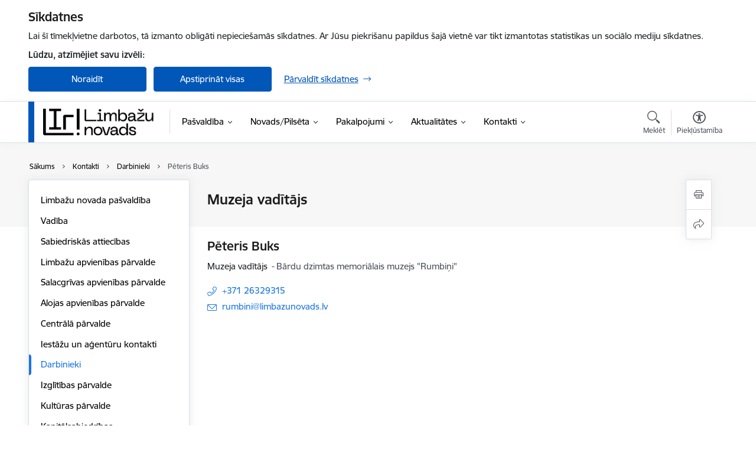

--- FILE ---
content_type: text/html; charset=UTF-8
request_url: https://www.limbazunovads.lv/lv/darbinieks/peteris-buks
body_size: 55316
content:
<!DOCTYPE html>
<html lang="lv" dir="ltr" prefix="og: https://ogp.me/ns#" class="hidden">
  <head>
    <meta charset="utf-8" />
<script>window.dataLayer = window.dataLayer || [];function gtag(){dataLayer.push(arguments)};gtag("js", new Date());gtag("set", "developer_id.dMDhkMT", true);gtag("config", "G-L9SE7E9KX9", {"groups":"default","page_placeholder":"PLACEHOLDER_page_location","allow_ad_personalization_signals":false});</script>
<link rel="canonical" href="https://www.limbazunovads.lv/lv/darbinieks/peteris-buks" />
<meta property="og:type" content="website" />
<meta property="og:url" content="https://www.limbazunovads.lv/lv/darbinieks/peteris-buks" />
<meta property="og:title" content="Pēteris Buks" />
<meta name="twitter:card" content="summary_large_image" />
<meta name="twitter:title" content="Pēteris Buks" />
<meta name="MobileOptimized" content="width" />
<meta name="HandheldFriendly" content="true" />
<meta name="viewport" content="width=device-width, initial-scale=1.0, minimum-scale=1.0" />
<link rel="preload" href="https://www.limbazunovads.lv/themes/custom/ministry/assets/fonts/webfonts/356EBC_27_0.woff2" as="font" crossorigin="" />
<link rel="preload" href="https://www.limbazunovads.lv/themes/custom/ministry/assets/fonts/webfonts/356EBC_2B_0.woff2" as="font" crossorigin="" />
<link rel="preload" href="https://www.limbazunovads.lv/themes/custom/ministry/assets/fonts/webfonts/356EBC_29_0.woff2" as="font" crossorigin="" />
<style>:root {--brand-color: #0057B8;--brand-color01: #1A75DF;--logo-color: #0057B8;}</style>
<style>#sliding-popup.sliding-popup-top { position: fixed; }</style>
<style>.footer_bg_img { background-image: url(https://www.limbazunovads.lv/sites/limbazunovads/files/styles/front_bg/public/gallery_images/01.Janvaris.26..jpg?itok=Mz0svK-8); }</style>
<link rel="icon" href="/sites/limbazunovads/files/favikona.ico" type="image/vnd.microsoft.icon" />
<link rel="alternate" hreflang="lv" href="https://www.limbazunovads.lv/lv/darbinieks/peteris-buks" />
<script src="/sites/limbazunovads/files/eu_cookie_compliance/eu_cookie_compliance.script.js?t8vfdu" defer></script>
<script>window.a2a_config=window.a2a_config||{};a2a_config.callbacks=[];a2a_config.overlays=[];a2a_config.templates={};</script>

    <title>Pēteris Buks | Limbažu novada pašvaldība</title>
    <link rel="stylesheet" media="all" href="/sites/limbazunovads/files/css/css_P8C0OmJiXLGICWxIXqP3t4JuhiLCTN4zu3dU3TdqfY4.css" />
<link rel="stylesheet" media="all" href="/sites/limbazunovads/files/css/css_9Q0cNVRtu1D_7_--9OQG3letlqPsE5Lrxj2rne3YUwY.css" />

    
  </head>
          
      <body data-theme="arlietu_ministrija" class="node-16161 node-type--employee-contacts theme-municipality fill-branding-bg type-employee_contacts role--anonymous with-subnav no-sidebar">
    <div id="skip">
      <a href="#content-area" class="visually-hidden focusable skip-link jump-to-main-navigation">
        Pāriet uz lapas saturu
      </a>
    </div>
    
      <div class="dialog-off-canvas-main-canvas" data-off-canvas-main-canvas>
    <div class="spinner-border spinner-border-sm ajax-loader hide"></div>


  <!-- ___ MAIN CONTENT GRID LOGIC  -->
                
  
<!-- ___ /MAIN CONTENT GRID LOGIC  -->

<div class="layout-container">

  <!-- ______________________ HEADER _______________________ -->
  <div class="header-wrapper">
  <div id="cookie-element-wrap"></div>
      <header id="header">
      <div class="container">
        <div id="header-region">
            <div id="block-ministry-branding" class="settings-tray-editable block-system block-ministry-branding" data-drupal-settingstray="editable">
  
    
                <a href="/lv" title="Limbažu novada pašvaldība" rel="home" class="site-logo logo-default" tabindex="0">
      <img src="/sites/limbazunovads/files/melns-logotips-augseja-kreisaja-puse_3_1.png" alt="Limbažu novada pašvaldība" />
    </a>
  
              <a href="/lv" title="Limbažu novada pašvaldība" rel="home" class="site-logo logo-white" tabindex="0">
      <img src="/sites/limbazunovads/files/6362674a8cf687.89704239image_paste4675229_2.png" alt="Limbažu novada pašvaldība" />
    </a>
  
              <a href="/lv" title="Limbažu novada pašvaldība" rel="home" class="site-logo logo-black" tabindex="0">
      <img src="/sites/limbazunovads/files/melns-logotips-augseja-kreisaja-puse_0_0_0_0_0.png" alt="Limbažu novada pašvaldība" />
    </a>
  
              <a href="/lv" title="Limbažu novada pašvaldība" rel="home" class="site-logo logo-yellow" tabindex="0">
      <img src="/sites/limbazunovads/files/6362674ac08341.31204738image_paste8159355_2.png" alt="Limbažu novada pašvaldība" />
    </a>
  
</div>
<div id="block-menucustomblock" class="settings-tray-editable block-menu-custom block-menucustomblock" data-drupal-settingstray="editable">
  
    
      


<nav class="navbar navbar-expand-xl" aria-label="Galvenā navigācija">
  <button class="navbar-toggler" type="button" data-toggle="collapse" data-target="#mobileMenuElement" aria-controls="mobileMenuElement" aria-expanded="false" aria-label="Toggle navigation">
    <span class="fal icon-bars"></span>
    <span class="menu-mobile-text d-none d-sm-block d-md-none d-flex justify-content-center flex-column">
        Izvēlne
    </span>
  </button>

    <div class="menu-mobile-tab">
    <span class="fal icon-bars"></span>
    <span class="navbar-toggler-text">Izvēlne</span>
  </div>

  <div class="collapse navbar-collapse" id="mobileMenuElement">
    <div id="menu-tree-main">

      <div id="menu-tree-mobile">
        <div id="menu-header">
          <div class="close-menu rounded-circle" data-toggle="collapse" data-target="#mobileMenuElement" aria-controls="mobileMenuElement" aria-expanded="false" aria-label="Toggle navigation">
            <span class="icon-times"></span>
          </div>
        </div>

        <div class="menu-mobile-current-title">
          <div class="menu-title"></div>
          <div class="back-menu">
            <div class="back-icon icon-level-back"></div>
            <div class="back-text">Atpakaļ</div>
          </div>
          <div class="history-tree">
          </div>
        </div>

        <ul class="main-nav">
        </ul>

        <div class="placeholder-user-tools-language"></div>
        <div class="placeholder-user-tools-settings"></div>

        <ul id="nav-initial">
                      <li class=" has-children nav-item">
                              <a href="/lv/pasvaldiba"   data-uuid="8fe7a853-20c5-4a7b-8be3-a98ca8417017" class="nav-link">
                  Pašvaldība
                                  </a>
                <ul class="child-nav" data-uuid="8fe7a853-20c5-4a7b-8be3-a98ca8417017">
                                            <li data-parent-uuid="6d95f334-7bf5-4d59-88e2-74e72b9a3fc3" class="has-children nav-item">
      <a href="/lv/dome"   data-uuid="6d95f334-7bf5-4d59-88e2-74e72b9a3fc3" class="nav-link">
        Dome
              </a>
      <ul class="child-nav" data-uuid="6d95f334-7bf5-4d59-88e2-74e72b9a3fc3">
                        <li data-uuid="e0d3394f-cf22-4af0-97ca-dc53c3e88c8a" class="nav-item mobile-without-children">
      <a href="/lv/domes-vadiba"   class="nav-link">
      Domes vadība
            </a>
    </li>
  
                        <li data-uuid="b2b78e61-00e1-4b83-b15f-8ab6518574ad" class="nav-item mobile-without-children">
      <a href="/lv/deputati"   class="nav-link">
      Deputāti
            </a>
    </li>
  
                        <li data-parent-uuid="8205b714-27ea-4441-a39d-58a85699aaf7" class="has-children nav-item">
      <a href="/lv/domes-sedes"   data-uuid="8205b714-27ea-4441-a39d-58a85699aaf7" class="nav-link">
        Domes sēdes
              </a>
      <ul class="child-nav" data-uuid="8205b714-27ea-4441-a39d-58a85699aaf7">
                        <li data-uuid="8abca540-7bbb-4499-8a9c-e6f3e24c1046" class="nav-item mobile-without-children">
      <a href="https://www.limbazunovads.lv/lv/domes-sedes-komitejas"  data-external-link="TRUE" class="nav-link">
      Domes sēdes, komitejas
            </a>
    </li>
  
                        <li data-uuid="ecfe1e4f-e63b-4cd3-ac19-bee93d91d2e2" class="nav-item mobile-without-children">
      <a href="/lv/darba-kartibas-un-protokoli"   class="nav-link">
      Darba kārtības un protokoli
            </a>
    </li>
  
                        <li data-uuid="abf9130a-9302-4e70-a8df-b3104df3c7e2" class="nav-item mobile-without-children">
      <a href="/lv/domes-sezu-audio-ieraksti"   class="nav-link">
      Domes sēžu audio ieraksti
            </a>
    </li>
  
                        <li data-uuid="80d30df1-afa9-46b7-a35a-3cde6a989a63" class="nav-item mobile-without-children">
      <a href="/lv/domes-sezu-video-ieraksti"   class="nav-link">
      Domes sēžu video ieraksti
            </a>
    </li>
  
                        <li data-uuid="944d1616-2360-44a9-8149-6138ed33735f" class="nav-item mobile-without-children">
      <a href="/lv/domes-komiteju-video-ieraksti"   class="nav-link">
      Domes komiteju video ieraksti 
            </a>
    </li>
  
                        <li data-uuid="2713b2f7-c2c1-4a8b-b231-43198c3eeddb" class="nav-item mobile-without-children">
      <a href="/lv/domes-komiteju-protokoli"   class="nav-link">
      Domes komiteju protokoli
            </a>
    </li>
  
              </ul>
    </li>
  
                        <li data-uuid="fbacec7c-b4f3-4327-9d81-ab61eca176e3" class="nav-item mobile-without-children">
      <a href="/lv/2025gada-pasvaldibu-velesanas"   class="nav-link">
      2025.gada pašvaldību vēlēšanas
            </a>
    </li>
  
                        <li data-parent-uuid="ffa4e9da-f505-4387-b241-6f19452a8b16" class="has-children nav-item">
      <a href="/lv/komisijas"   data-uuid="ffa4e9da-f505-4387-b241-6f19452a8b16" class="nav-link">
        Komisijas
              </a>
      <ul class="child-nav" data-uuid="ffa4e9da-f505-4387-b241-6f19452a8b16">
                        <li data-uuid="7ff7ac7a-02a7-4334-9be3-64b40e12bfcf" class="nav-item mobile-without-children">
      <a href="/lv/strukturvieniba/administrativa-komisija"   class="nav-link">
      Administratīvā komisija
            </a>
    </li>
  
                        <li data-uuid="f66986ec-6e08-43f7-95a3-a315c2dc292f" class="nav-item mobile-without-children">
      <a href="/lv/filiale/velesanu-komisija"   class="nav-link">
      Vēlēšanu komisija
            </a>
    </li>
  
              </ul>
    </li>
  
                        <li data-uuid="e87c057d-f49d-491d-a91d-adb3ab26be90" class="nav-item mobile-without-children">
      <a href="/lv/konsultativas-padomes"   class="nav-link">
      Konsultatīvās padomes
            </a>
    </li>
  
                        <li data-uuid="dfc66cc1-c7bb-44bb-8c3e-6b11863917ef" class="nav-item mobile-without-children">
      <a href="/lv/norekinu-informacija"   class="nav-link">
      Norēķinu informācija
            </a>
    </li>
  
              </ul>
    </li>
  
                                            <li data-uuid="a5fb9a1d-7d0d-48fa-bc82-1bc2832bdea3" class="nav-item mobile-without-children">
      <a href="/lv/dome"   class="nav-link">
      Komitejas
            </a>
    </li>
  
                                            <li data-uuid="c07126f8-61f1-40e4-af1a-4ee4fbba634e" class="nav-item mobile-without-children">
      <a href="/lv/pasvaldibas-struktura"   class="nav-link">
      Pašvaldības struktūra
            </a>
    </li>
  
                                            <li data-uuid="16a78d9c-95c3-4865-b98b-ff5b9905b725" class="nav-item mobile-without-children">
      <a href="/lv/iestazu-un-agenturu-kontakti"   class="nav-link">
      Iestādes, aģentūras
            </a>
    </li>
  
                                            <li data-parent-uuid="84a19a93-664b-4873-bb55-afb82b0693db" class="has-children nav-item">
      <a href="/lv/kapitalsabiedribas"   data-uuid="84a19a93-664b-4873-bb55-afb82b0693db" class="nav-link">
        Kapitālsabiedrības
              </a>
      <ul class="child-nav" data-uuid="84a19a93-664b-4873-bb55-afb82b0693db">
                        <li data-uuid="ecd3b276-5437-4a49-8174-4b4ead39ef4a" class="nav-item mobile-without-children">
      <a href="/lv/kapitalsabiedribu-apstiprinatie-gada-parskati"   class="nav-link">
      Kapitālsabiedrību apstiprinātie gada pārskati
            </a>
    </li>
  
                        <li data-uuid="54ec9dd7-de6b-4c54-90e7-7dfbac3108e4" class="nav-item mobile-without-children">
      <a href="/lv/filiale/sia-limbazu-siltums"   class="nav-link">
      SIA „Limbažu siltums”
            </a>
    </li>
  
                        <li data-uuid="58095de0-38f6-48e4-8b7f-4f44cc38bb4a" class="nav-item mobile-without-children">
      <a href="/lv/filiale/sia-namsaimnieks"   class="nav-link">
      SIA „Namsaimnieks”
            </a>
    </li>
  
                        <li data-uuid="c59724d6-c0af-4dbd-9bef-5db85b9b5356" class="nav-item mobile-without-children">
      <a href="/lv/strukturvieniba/sia-salacgrivas-udens"   class="nav-link">
      SIA Salacgrīvas ūdens
            </a>
    </li>
  
                        <li data-uuid="ba640b78-16b3-49cb-81f4-37f530b99698" class="nav-item mobile-without-children">
      <a href="/lv/strukturvieniba/sia-aprupes-nams-urga"   class="nav-link">
      SIA “Aprūpes nams “Urga””
            </a>
    </li>
  
                        <li data-uuid="0418356c-b0a4-4496-9bfa-f9c8310725f0" class="nav-item mobile-without-children">
      <a href="/lv/filiale/sia-limbazu-slimnica"   class="nav-link">
      SIA &quot;Limbažu slimnīca&quot;
            </a>
    </li>
  
                        <li data-uuid="543475bc-4e91-4b5f-a5e0-ee728fdb24db" class="nav-item mobile-without-children">
      <a href="/lv/filiale/sia-olimpiskais-centrs-limbazi"   class="nav-link">
      SIA Olimpiskais centrs “Limbaži”
            </a>
    </li>
  
              </ul>
    </li>
  
                                            <li data-uuid="401bed90-db9c-4b00-889a-87160bece72b" class="nav-item mobile-without-children">
      <a href="/lv/biedribas-un-nodibinajumi"   class="nav-link">
      Biedrības un nodibinājumi
            </a>
    </li>
  
                                            <li data-parent-uuid="d85ad3c1-a4ac-4bb0-89ab-9e60d2dc5def" class="has-children nav-item">
      <a href="/lv/budzets"   data-uuid="d85ad3c1-a4ac-4bb0-89ab-9e60d2dc5def" class="nav-link">
        Budžets
              </a>
      <ul class="child-nav" data-uuid="d85ad3c1-a4ac-4bb0-89ab-9e60d2dc5def">
                        <li data-parent-uuid="53200b7e-aeff-4534-b07e-8bfffa90ba37" class="has-children nav-item">
      <a href="/lv/pasvaldibas-budzets"   data-uuid="53200b7e-aeff-4534-b07e-8bfffa90ba37" class="nav-link">
        Pašvaldības budžets
              </a>
      <ul class="child-nav" data-uuid="53200b7e-aeff-4534-b07e-8bfffa90ba37">
                        <li data-uuid="3a94212b-0f1c-4042-bdda-d931400f524c" class="nav-item mobile-without-children">
      <a href="/lv/2025gada-limbazu-novada-pasvaldibas-budzets"   class="nav-link">
      2025.gada Limbažu novada pašvaldības budžets
            </a>
    </li>
  
                        <li data-uuid="28722acf-7d28-4d00-aee9-5c468216e334" class="nav-item mobile-without-children">
      <a href="/lv/2024gada-limbazu-novada-pasvaldibas-budzets"   class="nav-link">
      2024.gada Limbažu novada pašvaldības budžets un grozījumi 
            </a>
    </li>
  
                        <li data-uuid="6e0733cf-882e-4ca0-9b63-748ad1803c14" class="nav-item mobile-without-children">
      <a href="/lv/2023gada-limbazu-novada-pasvaldibas-budzets-un-grozijumi"   class="nav-link">
      2023.gada Limbažu novada pašvaldības budžets un grozījumi
            </a>
    </li>
  
                        <li data-uuid="a0aa7d71-682f-42f8-bb08-985dc3f1bd4c" class="nav-item mobile-without-children">
      <a href="/lv/2022gada-limbazu-novada-pasvaldibas-budzets-un-grozijumi"   class="nav-link">
      2022.gada Limbažu novada pašvaldības budžets un grozījumi
            </a>
    </li>
  
                        <li data-uuid="1c8fe4d3-5efc-499a-9861-1858d72074d1" class="nav-item mobile-without-children">
      <a href="/lv/paskaidrojuma-raksts-par-limbazu-novada-pasvaldibas-2021-gada-budzetu"   class="nav-link">
      Paskaidrojuma raksts par Limbažu novada pašvaldības 2021. gada budžetu
            </a>
    </li>
  
                        <li data-uuid="f2a1e36b-60dd-404b-baae-a65a1858c51e" class="nav-item mobile-without-children">
      <a href="/lv/paskaidrojuma-raksts-par-limbazu-novada-pasvaldibas-2020-gada-budzetu"   class="nav-link">
      Paskaidrojuma raksts par Limbažu novada pašvaldības 2020. gada budžetu
            </a>
    </li>
  
                        <li data-uuid="da07a782-c4bd-4134-baf4-bb0e7d727ff9" class="nav-item mobile-without-children">
      <a href="/lv/paskaidrojuma-raksts-par-limbazu-novada-pasvaldibas-2019-gada-budzetu"   class="nav-link">
      Paskaidrojuma raksts par Limbažu novada pašvaldības 2019. gada budžetu
            </a>
    </li>
  
                        <li data-uuid="9ec28955-b351-4c45-8694-132b9236982a" class="nav-item mobile-without-children">
      <a href="/lv/zinojums-par-limbazu-novada-pasvaldibas-2018-gada-budzetu"   class="nav-link">
      Ziņojums par Limbažu novada pašvaldības 2018. gada budžetu
            </a>
    </li>
  
                        <li data-uuid="dd91c07a-7996-4fef-be6d-939f225abc87" class="nav-item mobile-without-children">
      <a href="/lv/zinojums-par-limbazu-novada-pasvaldibas-2017-gada-budzetu"   class="nav-link">
      Ziņojums par Limbažu novada pašvaldības 2017. gada budžetu
            </a>
    </li>
  
                        <li data-uuid="0588ef54-737f-4e5d-b819-dcae798b009d" class="nav-item mobile-without-children">
      <a href="/lv/limbazu-novada-pasvaldibas-2016-gada-budzets"   class="nav-link">
      Limbažu novada pašvaldības 2016. gada budžets
            </a>
    </li>
  
                        <li data-uuid="857931fd-f097-49f3-a2f6-b310280748fc" class="nav-item mobile-without-children">
      <a href="/lv/limbazu-novada-pasvaldibas-2015-gada-budzets"   class="nav-link">
      Limbažu novada pašvaldības 2015. gada budžets
            </a>
    </li>
  
                        <li data-uuid="d7b4e08f-4c2e-4f1b-8e09-0a90d6610bab" class="nav-item mobile-without-children">
      <a href="/lv/limbazu-novada-pasvaldibas-2014-gada-budzets"   class="nav-link">
      Limbažu novada pašvaldības 2014. gada budžets
            </a>
    </li>
  
                        <li data-uuid="6e66707a-2898-4c50-b7f1-092cf1f6ae16" class="nav-item mobile-without-children">
      <a href="/lv/limbazu-novada-pasvaldibas-2013-gada-budzets"   class="nav-link">
      Limbažu novada pašvaldības 2013. gada budžets
            </a>
    </li>
  
                        <li data-uuid="1c471d33-9f39-4185-a9ec-a487d8003406" class="nav-item mobile-without-children">
      <a href="/lv/limbazu-novada-pasvaldibas-2012-gada-budzets"   class="nav-link">
      Limbažu novada pašvaldības 2012. gada budžets
            </a>
    </li>
  
                        <li data-uuid="dae663e5-15ae-45d0-a61f-149e7e81ff50" class="nav-item mobile-without-children">
      <a href="/lv/zinojums-par-2011-gada-budzetu"   class="nav-link">
      Ziņojums par 2011. gada budžetu
            </a>
    </li>
  
                        <li data-uuid="79370ec9-920e-41da-8cb3-1be4f06a7fa8" class="nav-item mobile-without-children">
      <a href="/lv/limbazu-novada-pasvaldibas-2010-gada-budzets"   class="nav-link">
      Limbažu novada pašvaldības 2010. gada budžets
            </a>
    </li>
  
              </ul>
    </li>
  
                        <li data-uuid="4560408c-a002-45ad-801b-f22ebc37ad23" class="nav-item mobile-without-children">
      <a href="/lv/lidzdalibas-budzets"   class="nav-link">
      Līdzdalības budžets
            </a>
    </li>
  
                        <li data-uuid="448095b1-e31a-4f95-8f69-a1d9dbf86742" class="nav-item mobile-without-children">
      <a href="/lv/administracijas-darbinieku-amatu-un-likmju-saraksts"   class="nav-link">
      Administrācijas darbinieku amatu un likmju saraksts
            </a>
    </li>
  
                        <li data-uuid="915120ab-c972-4f7b-824c-42077d04c6de" class="nav-item mobile-without-children">
      <a href="/lv/amatpersonu-un-darbinieku-menesalgu-sadalijums-pa-saimem-un-limeniem"   class="nav-link">
      Amatpersonu un darbinieku mēnešalgu sadalījums pa saimēm un līmeņiem
            </a>
    </li>
  
              </ul>
    </li>
  
                                            <li data-parent-uuid="ca84a62b-0a73-48e4-81f7-2b9a1ca4ee2a" class="has-children nav-item">
      <a href="/lv/normativie-akti"   data-uuid="ca84a62b-0a73-48e4-81f7-2b9a1ca4ee2a" class="nav-link">
        Normatīvie akti
              </a>
      <ul class="child-nav" data-uuid="ca84a62b-0a73-48e4-81f7-2b9a1ca4ee2a">
                        <li data-parent-uuid="2c7fd6f4-c3c4-4024-8286-717a00391706" class="has-children nav-item">
      <a href="/lv/saistosie-noteikumi"   data-uuid="2c7fd6f4-c3c4-4024-8286-717a00391706" class="nav-link">
        Saistošie noteikumi
              </a>
      <ul class="child-nav" data-uuid="2c7fd6f4-c3c4-4024-8286-717a00391706">
                        <li data-uuid="0a8c54ad-786e-44b2-8ba0-4f50719cecbe" class="nav-item mobile-without-children">
      <a href="/lv/saistoso-noteikumu-projekti"   class="nav-link">
      Saistošo noteikumu projekti
            </a>
    </li>
  
                        <li data-uuid="dbe8e206-9164-45c7-984c-16d4a2140066" class="nav-item mobile-without-children">
      <a href="/lv/saistosie-noteikumi-hronologiski"   class="nav-link">
      Saistošie noteikumi (hronoloģiski)
            </a>
    </li>
  
                        <li data-uuid="4c58ad5c-f3e9-40fc-809b-bea60d65e09a" class="nav-item mobile-without-children">
      <a href="/lv/konsolideti-saistosie-noteikumi"   class="nav-link">
      Konsolidēti saistošie noteikumi
            </a>
    </li>
  
              </ul>
    </li>
  
                        <li data-parent-uuid="a5418a4c-9be1-468d-8c6b-7d3972621d07" class="has-children nav-item">
      <a href="/lv/nolikumi"   data-uuid="a5418a4c-9be1-468d-8c6b-7d3972621d07" class="nav-link">
        Nolikumi
              </a>
      <ul class="child-nav" data-uuid="a5418a4c-9be1-468d-8c6b-7d3972621d07">
                        <li data-uuid="f9bf110b-5f8e-4af5-9935-7efe4a6eda69" class="nav-item mobile-without-children">
      <a href="/lv/pasvaldibas-nolikums"   class="nav-link">
      Pašvaldības nolikums
            </a>
    </li>
  
                        <li data-uuid="cf682d52-ffc2-4a94-bab6-d86b056d19e2" class="nav-item mobile-without-children">
      <a href="/lv/nodalu-nolikumi"   class="nav-link">
      Nodaļu nolikumi
            </a>
    </li>
  
                        <li data-uuid="e17fe1e2-5daf-4194-a9f9-d790469ef777" class="nav-item mobile-without-children">
      <a href="/lv/iestazu-nolikumi"   class="nav-link">
      Iestāžu nolikumi
            </a>
    </li>
  
                        <li data-uuid="d21bd463-a60c-49d9-923b-6cf7b018078e" class="nav-item mobile-without-children">
      <a href="/lv/parvalzu-nolikumi"   class="nav-link">
      Pagastu pārvalžu nolikumi
            </a>
    </li>
  
                        <li data-uuid="e524dde8-41fe-48c9-ba6b-1cb232c17e27" class="nav-item mobile-without-children">
      <a href="/lv/agenturu-nolikumi"   class="nav-link">
      Aģentūru nolikumi
            </a>
    </li>
  
                        <li data-uuid="7ab46ffd-4863-4323-8eaf-c7d5bf4e08d7" class="nav-item mobile-without-children">
      <a href="/lv/komisiju-nolikumi"   class="nav-link">
      Komisiju nolikumi
            </a>
    </li>
  
                        <li data-uuid="a4357cac-bd07-4b85-bb1a-9581b8d5767b" class="nav-item mobile-without-children">
      <a href="/lv/citi-nolikumi"   class="nav-link">
      Citi nolikumi
            </a>
    </li>
  
              </ul>
    </li>
  
                        <li data-uuid="8ae3b7f3-1e5d-432d-a020-3cb59aecf2c9" class="nav-item mobile-without-children">
      <a href="/lv/noteikumi"   class="nav-link">
      Noteikumi
            </a>
    </li>
  
                        <li data-uuid="00b64234-ce4b-471a-9e9c-9acee6becc66" class="nav-item mobile-without-children">
      <a href="/lv/civilas-aizsardzibas-plans"   class="nav-link">
      Civilās aizsardzības plāns
              <span class="with-video-content"></span>
            </a>
    </li>
  
                        <li data-parent-uuid="a2672b23-26de-4400-ad94-56538081318a" class="has-children nav-item">
      <a href="/lv/attistibas-programma"   data-uuid="a2672b23-26de-4400-ad94-56538081318a" class="nav-link">
        Attīstības programma
              </a>
      <ul class="child-nav" data-uuid="a2672b23-26de-4400-ad94-56538081318a">
                        <li data-uuid="86403d63-8cb8-4ff2-848c-b2a683927577" class="nav-item mobile-without-children">
      <a href="/lv/limbazu-novada-attistibas-programma-2022-2028-gadam"   class="nav-link">
      Attīstības programma 2022. - 2028. gadam
            </a>
    </li>
  
                        <li data-uuid="f4156b89-deff-4e50-9ea1-57d6ab8005e3" class="nav-item mobile-without-children">
      <a href="/lv/limbazu-novada-attistibas-programma-2017-2023-gadam"   class="nav-link">
      Attīstības programma 2017 - 2023.gadam
            </a>
    </li>
  
                        <li data-uuid="f0d6b5c6-73a4-42dc-951f-e02d3036629e" class="nav-item mobile-without-children">
      <a href="/lv/limbazu-novada-attistibas-programma-2011-2017-gadam"   class="nav-link">
      Attīstības programma 2011. - 2017. gadam
            </a>
    </li>
  
              </ul>
    </li>
  
                        <li data-uuid="bed1bacf-18e3-4d29-b3dc-cc796bef5bce" class="nav-item mobile-without-children">
      <a href="/lv/ilgtspejigas-attistibas-strategija"   class="nav-link">
      Ilgstpējīgas attīstības stratēģija
            </a>
    </li>
  
                        <li data-uuid="743eb738-8c2d-441c-be61-414f7f6f3cc8" class="nav-item mobile-without-children">
      <a href="/lv/teritorijas-planojums"   class="nav-link">
      Teritorijas plānojums
            </a>
    </li>
  
                        <li data-uuid="2ff14702-1dc8-48a4-a22a-dc1975b2a9c9" class="nav-item mobile-without-children">
      <a href="/lv/lokalplanojumu-un-detalplanojumu-izstrade"   class="nav-link">
      Lokālplānojumu un detālplānojumu izstrāde
            </a>
    </li>
  
                        <li data-uuid="46d56846-a22b-4e8f-8b29-f828eae11105" class="nav-item mobile-without-children">
      <a href="/lv/bioenergijas-razosanas-un-izmantosanas-plans"   class="nav-link">
      Bioenerģijas ražošanas un izmantošanas plāns
            </a>
    </li>
  
                        <li data-uuid="0f4a25d9-f18e-431e-9a95-1e6f122d6239" class="nav-item mobile-without-children">
      <a href="/lv/delegesanas-ligumi"   class="nav-link">
      Deleģēšanas līgumi
            </a>
    </li>
  
                        <li data-uuid="f7a13010-0b3b-48cb-aeee-66e310c6fdf0" class="nav-item mobile-without-children">
      <a href="/lv/ligumi"   class="nav-link">
      Līgumi
            </a>
    </li>
  
                        <li data-uuid="c72fa638-30f8-410d-96dd-5209918ee3e7" class="nav-item mobile-without-children">
      <a href="/lv/attistibas-strategijas"   class="nav-link">
      Attīstības stratēģijas
            </a>
    </li>
  
              </ul>
    </li>
  
                                            <li data-uuid="04bc0554-dd97-491e-808e-0833175e655a" class="nav-item mobile-without-children">
      <a href="/lv/pasvaldibas-publiskais-parskats"   class="nav-link">
      Pašvaldības publiskais pārskats
            </a>
    </li>
  
                                            <li data-parent-uuid="d6f0ad22-a5dc-4f9b-b1ef-9c3b8c633aa1" class="has-children nav-item">
      <a href="/lv/projekti"   data-uuid="d6f0ad22-a5dc-4f9b-b1ef-9c3b8c633aa1" class="nav-link">
        Projekti
              </a>
      <ul class="child-nav" data-uuid="d6f0ad22-a5dc-4f9b-b1ef-9c3b8c633aa1">
                        <li data-uuid="f33aa4de-8a35-4c28-becc-2a292c3ae4c1" class="nav-item mobile-without-children">
      <a href="/lv/projekti?project_categories%5B280%5D=280"   class="nav-link">
      Aktuālie projekti
            </a>
    </li>
  
                        <li data-uuid="757293c0-cb05-417d-afcf-0882da2a4e9e" class="nav-item mobile-without-children">
      <a href="/lv/projekti?project_categories%5B281%5D=281"   class="nav-link">
      Īstenotie projekti
            </a>
    </li>
  
                        <li data-uuid="d54baee0-8a4a-4534-ae70-02fc96c1061b" class="nav-item mobile-without-children">
      <a href="/lv/jaunumi?category%5B367%5D=367&amp;category%5B342%5D=342"   class="nav-link">
      Projekti, fondu aktualitātes
            </a>
    </li>
  
              </ul>
    </li>
  
                                            <li data-uuid="49217b98-5f31-4a7c-8efb-6c226ca39e17" class="nav-item mobile-without-children">
      <a href="/lv/strukturvieniba/buvvalde"   class="nav-link">
      Būvvalde
            </a>
    </li>
  
                                            <li data-parent-uuid="05a686ba-af2e-4be1-a719-3cfa62458772" class="has-children nav-item">
      <a href="/lv/pasvaldibas-iepirkumi"   data-uuid="05a686ba-af2e-4be1-a719-3cfa62458772" class="nav-link">
        Iepirkumi
              </a>
      <ul class="child-nav" data-uuid="05a686ba-af2e-4be1-a719-3cfa62458772">
                        <li data-uuid="1dc0f6c8-5f55-4421-863a-b74ad2f1e4fd" class="nav-item mobile-without-children">
      <a href="/lv/iepirkumi"   class="nav-link">
      Pašvaldības iepirkumi
            </a>
    </li>
  
                        <li data-uuid="6f64d753-8b80-44da-bd92-b86978042510" class="nav-item mobile-without-children">
      <a href="https://www.limbazunovads.lv/lv/cenu-aptaujas"  data-external-link="TRUE" class="nav-link">
      Paziņojumi par cenu aptaujām
            </a>
    </li>
  
                        <li data-uuid="4cadf9c1-b712-429a-8b9b-687b6ab73934" class="nav-item mobile-without-children">
      <a href="https://www.eis.gov.lv/EKEIS/Supplier/Organizer/301"  data-external-link="TRUE" class="nav-link">
      Limbažu novada pašvaldības pircēju profils Elektronisko iepirkumu sistēmā
            </a>
    </li>
  
                        <li data-uuid="52172473-ce75-4228-9786-25571317d625" class="nav-item mobile-without-children">
      <a href="/lv/pazinojumi-par-limbazu-novada-veiktajam-cenu-aptaujam"   class="nav-link">
      Paziņojumi par Limbažu novadā veiktajām cenu aptaujām (ARHĪVS)
            </a>
    </li>
  
              </ul>
    </li>
  
                                            <li data-parent-uuid="4b54350b-ae8d-429f-87f2-d45af061f833" class="has-children nav-item">
      <a href="/lv/ipasumi"   data-uuid="4b54350b-ae8d-429f-87f2-d45af061f833" class="nav-link">
        Īpašumi
              </a>
      <ul class="child-nav" data-uuid="4b54350b-ae8d-429f-87f2-d45af061f833">
                        <li data-parent-uuid="31808891-a74d-447a-a7d2-2ec1e95b1f4b" class="has-children nav-item">
      <a href="/lv/noma"   data-uuid="31808891-a74d-447a-a7d2-2ec1e95b1f4b" class="nav-link">
        Noma
              </a>
      <ul class="child-nav" data-uuid="31808891-a74d-447a-a7d2-2ec1e95b1f4b">
                        <li data-uuid="a6d5ae83-9083-4535-bdb1-7da6dc87a09b" class="nav-item mobile-without-children">
      <a href="/lv/noslegtie-zemes-nomas-ligumi"   class="nav-link">
      Noslēgtie zemes nomas līgumi
            </a>
    </li>
  
                        <li data-uuid="4a0114fa-4cd8-417d-bab2-4ec26ca9f21f" class="nav-item mobile-without-children">
      <a href="/lv/iznomajamo-zemju-saraksts"   class="nav-link">
      Iznomājamo zemju saraksts
            </a>
    </li>
  
              </ul>
    </li>
  
                        <li data-uuid="75d6ce1a-d589-4829-bd2b-31015dcd72f8" class="nav-item mobile-without-children">
      <a href="/lv/nekustama-ipasuma-nodoklis"   class="nav-link">
      Nekustamā īpašuma nodoklis
            </a>
    </li>
  
                        <li data-uuid="e655a55c-7915-41de-bace-d4aecb61515d" class="nav-item mobile-without-children">
      <a href="/lv/informacija-par-nekustama-ipasuma-nodokla-parada-piedzinu"   class="nav-link">
      Informācija par nekustamā īpašuma nodokļa parāda piedziņu
            </a>
    </li>
  
                        <li data-uuid="22f944db-cf6c-4c6b-b469-04d8d07cd4eb" class="nav-item mobile-without-children">
      <a href="/lv/medibu-tiesibas"   class="nav-link">
      Medību tiesības
            </a>
    </li>
  
                        <li data-uuid="3f770ef8-8986-4275-8da5-2153a802b303" class="nav-item mobile-without-children">
      <a href="/lv/dzivojamam-majam-funkcionali-nepieciesama-zemesgabala-parskatisana"   class="nav-link">
      Dzīvojamām mājām funkcionāli nepieciešamā zemesgabala pārskatīšana
            </a>
    </li>
  
              </ul>
    </li>
  
                                            <li data-parent-uuid="b382f0cb-6556-4be9-92f0-953b250b6584" class="has-children nav-item">
      <a href="/lv/ielas-un-celi-novada"   data-uuid="b382f0cb-6556-4be9-92f0-953b250b6584" class="nav-link">
        Ielas un ceļi novadā
              </a>
      <ul class="child-nav" data-uuid="b382f0cb-6556-4be9-92f0-953b250b6584">
                        <li data-uuid="158d2ea9-580b-49e5-a7d0-e08fb2e13b9e" class="nav-item mobile-without-children">
      <a href="/lv/ielu-un-celu-saraksts"   class="nav-link">
      Ielu un ceļu saraksts
            </a>
    </li>
  
                        <li data-uuid="27358bca-d709-4495-84a3-1651f85be2d4" class="nav-item mobile-without-children">
      <a href="/lv/ielu-remontu-karte-2025"   class="nav-link">
      Ielu remontu karte
            </a>
    </li>
  
              </ul>
    </li>
  
                                            <li data-uuid="03de49ee-cfc5-4a66-b919-2821921af5fb" class="nav-item mobile-without-children">
      <a href="/lv/izsoles"   class="nav-link">
      Izsoles
            </a>
    </li>
  
                                            <li data-uuid="65501a33-5070-4c5a-8645-c5765a61f39b" class="nav-item mobile-without-children">
      <a href="/lv/vakances"   class="nav-link">
      Vakances
            </a>
    </li>
  
                                            <li data-uuid="d13784d9-65d2-4fb1-a591-5a5b5e60f591" class="nav-item mobile-without-children">
      <a href="/lv/trauksmes-celsana"   class="nav-link">
      Trauksmes celšana
            </a>
    </li>
  
                                            <li data-uuid="f5599137-b8a3-48e5-bd05-b438225248e6" class="nav-item mobile-without-children">
      <a href="/lv/personas-datu-aizsardziba-limbazu-novada"   class="nav-link">
      Personas datu aizsardzība
            </a>
    </li>
  
                                            <li data-uuid="273c371d-5081-4ff8-bc55-92ee8afc7628" class="nav-item mobile-without-children">
      <a href="/lv/remigracija"   class="nav-link">
      Remigrācija
            </a>
    </li>
  
                                  </ul>
                          </li>
                      <li class=" has-children nav-item">
                              <a href="/lv/novadspilseta"   data-uuid="a9f62aa1-cb28-45d8-8cf5-da26eccfcfce" class="nav-link">
                  Novads/Pilsēta
                                  </a>
                <ul class="child-nav" data-uuid="a9f62aa1-cb28-45d8-8cf5-da26eccfcfce">
                                            <li data-uuid="5d2eb877-d226-48c4-a47d-f2116abc53d3" class="nav-item mobile-without-children">
      <a href="/lv/sadraudzibas-pilsetas"   class="nav-link">
      Sadraudzības pilsētas
            </a>
    </li>
  
                                            <li data-parent-uuid="51cf1f24-0be4-4011-aaaa-8e49287cac4e" class="has-children nav-item">
      <a href="/lv/par-novadupilsetu"   data-uuid="51cf1f24-0be4-4011-aaaa-8e49287cac4e" class="nav-link">
        Par novadu/pilsētu
              </a>
      <ul class="child-nav" data-uuid="51cf1f24-0be4-4011-aaaa-8e49287cac4e">
                        <li data-uuid="8ee6f18b-b565-4949-bf6c-f04e4c167fe7" class="nav-item mobile-without-children">
      <a href="/lv/vestures-notikumi"   class="nav-link">
      Vēstures notikumi 
            </a>
    </li>
  
                        <li data-uuid="803c775e-0055-4fb1-a611-4e3279af10bb" class="nav-item mobile-without-children">
      <a href="/lv/limbazi"   class="nav-link">
      Limbaži
            </a>
    </li>
  
                        <li data-uuid="a9ac7de9-b884-40e0-bce7-f25784bdfbd2" class="nav-item mobile-without-children">
      <a href="/lv/salacgriva"   class="nav-link">
      Salacgrīva
            </a>
    </li>
  
                        <li data-uuid="e85bb1cb-21e4-4bc2-8ba5-52c8f529b7bb" class="nav-item mobile-without-children">
      <a href="/lv/aloja"   class="nav-link">
      Aloja
            </a>
    </li>
  
                        <li data-uuid="afe3a847-43a9-45cd-929e-cdb86b7505f7" class="nav-item mobile-without-children">
      <a href="/lv/staicele"   class="nav-link">
      Staicele
            </a>
    </li>
  
                        <li data-uuid="0d8e57c6-2748-445a-8e1e-e790bb551503" class="nav-item mobile-without-children">
      <a href="/lv/ainazi"   class="nav-link">
      Ainaži
            </a>
    </li>
  
                        <li data-uuid="4cfd9c61-1036-4898-8798-412c58d3556a" class="nav-item mobile-without-children">
      <a href="/lv/katvaru-pagasts"   class="nav-link">
      Katvaru pagasts
            </a>
    </li>
  
                        <li data-uuid="18b7e95e-0a44-431e-bae1-9264a92b6788" class="nav-item mobile-without-children">
      <a href="/lv/limbazu-pagasts"   class="nav-link">
      Limbažu pagasts
            </a>
    </li>
  
                        <li data-uuid="a69293d8-2e28-435c-bbf8-fbe9fa112592" class="nav-item mobile-without-children">
      <a href="/lv/pales-pagasts"   class="nav-link">
      Pāles pagasts
            </a>
    </li>
  
                        <li data-uuid="1755e640-12fe-436b-b340-ba1487005c3f" class="nav-item mobile-without-children">
      <a href="/lv/skultes-pagasts"   class="nav-link">
      Skultes pagasts
            </a>
    </li>
  
                        <li data-uuid="751d90c6-6539-4465-b492-c19ce73ff592" class="nav-item mobile-without-children">
      <a href="/lv/umurgas-pagasts"   class="nav-link">
      Umurgas pagasts
            </a>
    </li>
  
                        <li data-uuid="0801997c-d9e4-46af-a74d-d5e5ee5f92b1" class="nav-item mobile-without-children">
      <a href="/lv/vidrizu-pagasts"   class="nav-link">
      Vidrižu pagasts
            </a>
    </li>
  
                        <li data-uuid="5729461d-7705-4359-8cde-64c21eb13117" class="nav-item mobile-without-children">
      <a href="/lv/vilkenes-pagasts"   class="nav-link">
      Viļķenes pagasts
            </a>
    </li>
  
                        <li data-uuid="d3bff333-5c22-4423-8cbe-8b7510e457c2" class="nav-item mobile-without-children">
      <a href="/lv/simbolika"   class="nav-link">
      Simbolika
            </a>
    </li>
  
              </ul>
    </li>
  
                                            <li data-parent-uuid="a6398a3e-c427-45e8-b113-84ae3336fd4d" class="has-children nav-item">
      <a href="/lv/izglitiba"   data-uuid="a6398a3e-c427-45e8-b113-84ae3336fd4d" class="nav-link">
        Izglītība
              </a>
      <ul class="child-nav" data-uuid="a6398a3e-c427-45e8-b113-84ae3336fd4d">
                        <li data-uuid="b69de73e-36a5-452c-acc7-cf1e94c9db09" class="nav-item mobile-without-children">
      <a href="/lv/saistosie-noteikumi-noteikumi-nolikumi-izglitiba"   class="nav-link">
      Saistošie noteikumi, noteikumi, nolikumi izglītībā
            </a>
    </li>
  
                        <li data-uuid="73e38adf-87db-42f6-a5c5-ecc7592f42c9" class="nav-item mobile-without-children">
      <a href="/lv/pedagogiski-mediciniska-komisija"   class="nav-link">
      Pedagoģiski medicīniskā komisija
            </a>
    </li>
  
                        <li data-uuid="f6111fb6-7f4a-43b4-a6b3-fdbd7d2b0249" class="nav-item mobile-without-children">
      <a href="/lv/jaunumi?category%5B322%5D=322"   class="nav-link">
      Aktualitātes izglītībā
            </a>
    </li>
  
                        <li data-uuid="bcf865e7-4b46-4afb-8d2d-47be2195ad59" class="nav-item mobile-without-children">
      <a href="/lv/pirmsskolas-izglitiba"   class="nav-link">
      Pirmsskolas izglītība
            </a>
    </li>
  
                        <li data-parent-uuid="488ca956-c0c6-47fc-972f-1bf7de2e0ff2" class="has-children nav-item">
      <a href="/lv/pamatskolas-izglitiba"   data-uuid="488ca956-c0c6-47fc-972f-1bf7de2e0ff2" class="nav-link">
        Pamatskolas izglītība
              </a>
      <ul class="child-nav" data-uuid="488ca956-c0c6-47fc-972f-1bf7de2e0ff2">
                        <li data-uuid="974d3e32-e07c-444d-8597-2f224b48d6d6" class="nav-item mobile-without-children">
      <a href="/lv/strukturvieniba/alojas-ausekla-pamatskola"   class="nav-link">
      Alojas Ausekļa pamatskola 
            </a>
    </li>
  
                        <li data-uuid="60f05403-0aa5-421e-9d31-299dd56bea2d" class="nav-item mobile-without-children">
      <a href="/lv/strukturvieniba/staiceles-pamatskola"   class="nav-link">
      Staiceles pamatskola
            </a>
    </li>
  
                        <li data-uuid="431f9448-6a96-4015-a9d5-3484f36dea81" class="nav-item mobile-without-children">
      <a href="/lv/filiale/limbazu-novada-speciala-pamatskola"   class="nav-link">
      Limbažu novada speciālā pamatskola
            </a>
    </li>
  
                        <li data-uuid="c934ba7e-261d-42ac-8d40-adf64f9f3aab" class="nav-item mobile-without-children">
      <a href="/lv/filiale/ladezera-pamatskola"   class="nav-link">
      Lādezera pamatskola
            </a>
    </li>
  
                        <li data-uuid="6849bfbf-3994-4fb3-adc3-012a20837cfc" class="nav-item mobile-without-children">
      <a href="/lv/filiale/pales-pamatskola"   class="nav-link">
      Pāles pamatskola
            </a>
    </li>
  
                        <li data-uuid="40a9cf94-ac3a-4ac4-a061-fe9a2503e091" class="nav-item mobile-without-children">
      <a href="/lv/filiale/liepupes-pamatskola"   class="nav-link">
      Liepupes pamatskola
            </a>
    </li>
  
                        <li data-uuid="2e82b9f1-e3d1-42ed-aa46-f85169934997" class="nav-item mobile-without-children">
      <a href="/lv/filiale/umurgas-pamatskola"   class="nav-link">
      Umurgas pamatskola
            </a>
    </li>
  
                        <li data-uuid="5ca28c16-7258-4654-85c3-4e0ddebc76b1" class="nav-item mobile-without-children">
      <a href="/lv/filiale/vidrizu-pamatskola"   class="nav-link">
      Vidrižu pamatskola
            </a>
    </li>
  
                        <li data-uuid="3256a85b-fcc8-4a3b-9719-cca9cf6d0a6b" class="nav-item mobile-without-children">
      <a href="/lv/filiale/salacgrivas-vidusskolas-izglitibas-programmu-istenosanas-vieta-ainazos"   class="nav-link">
      Salacgrīvas vidusskolas izglītības programmu īstenošanas vieta Ainažos
            </a>
    </li>
  
              </ul>
    </li>
  
                        <li data-parent-uuid="d08fcb49-07c8-4ba0-acb7-fd18c05d1ea3" class="has-children nav-item">
      <a href="/lv/vidusskolas-izglitiba"   data-uuid="d08fcb49-07c8-4ba0-acb7-fd18c05d1ea3" class="nav-link">
        Vidusskolas izglītība
              </a>
      <ul class="child-nav" data-uuid="d08fcb49-07c8-4ba0-acb7-fd18c05d1ea3">
                        <li data-uuid="35c71f08-1c79-42f5-adc6-35fd1f007be3" class="nav-item mobile-without-children">
      <a href="/lv/filiale/limbazu-valsts-gimnazija"   class="nav-link">
      Limbažu Valsts ģimnāzija
            </a>
    </li>
  
                        <li data-uuid="1c8a01c8-ff23-4213-bc3c-cabe30fb8068" class="nav-item mobile-without-children">
      <a href="/lv/filiale/limbazu-vidusskola"   class="nav-link">
      Limbažu vidusskola
            </a>
    </li>
  
                        <li data-uuid="e6094ec2-9273-40a8-a149-496538bd9f8d" class="nav-item mobile-without-children">
      <a href="/lv/filiale/salacgrivas-vidusskola"   class="nav-link">
      Salacgrīvas vidusskola
            </a>
    </li>
  
              </ul>
    </li>
  
                        <li data-parent-uuid="94d2c8b2-28ae-449e-849d-84e214ab22cd" class="has-children nav-item">
      <a href="/lv/specialas-izglitibas-iestades"   data-uuid="94d2c8b2-28ae-449e-849d-84e214ab22cd" class="nav-link">
        Speciālās izglītības iestādes
              </a>
      <ul class="child-nav" data-uuid="94d2c8b2-28ae-449e-849d-84e214ab22cd">
                        <li data-uuid="10f6b051-582e-4253-aa6b-bee8cb1449a1" class="nav-item mobile-without-children">
      <a href="/lv/filiale/limbazu-novada-speciala-pamatskola"   class="nav-link">
      Limbažu novada speciālā pamatskola
            </a>
    </li>
  
              </ul>
    </li>
  
                        <li data-parent-uuid="f3cd2a2c-37a0-4f6c-8a8c-eaf5214d11e9" class="has-children nav-item">
      <a href="/lv/profesionalas-ievirzes-izglitiba"   data-uuid="f3cd2a2c-37a0-4f6c-8a8c-eaf5214d11e9" class="nav-link">
        Profesionālās ievirzes izglītība
              </a>
      <ul class="child-nav" data-uuid="f3cd2a2c-37a0-4f6c-8a8c-eaf5214d11e9">
                        <li data-uuid="1f750809-379a-4c1f-8e1a-a33bc10dada6" class="nav-item mobile-without-children">
      <a href="/lv/filiale/salacgrivas-muzikas-skola"   class="nav-link">
      Salacgrīvas Mūzikas skolas 
            </a>
    </li>
  
                        <li data-uuid="090135ff-c393-4c7b-a713-3637eb008352" class="nav-item mobile-without-children">
      <a href="/lv/filiale/limbazu-muzikas-un-makslas-skola"   class="nav-link">
      Limbažu Mūzikas un mākslas skola
            </a>
    </li>
  
                        <li data-uuid="65844215-45db-41ee-a68d-8ca8d2673129" class="nav-item mobile-without-children">
      <a href="/lv/filiale/limbazu-novada-sporta-skola"   class="nav-link">
      Limbažu un Salacgrīvas novadu sporta skola 
            </a>
    </li>
  
                        <li data-uuid="bb6e136e-cc88-48ee-bd19-ea5af5918044" class="nav-item mobile-without-children">
      <a href="/lv/strukturvieniba/salacgrivas-makslas-skola"   class="nav-link">
      Salacgrīvas Mākslas skola
            </a>
    </li>
  
                        <li data-uuid="ca34b466-c614-4037-8a6d-580fd829fcef" class="nav-item mobile-without-children">
      <a href="/lv/strukturvieniba/jana-zirna-staiceles-muzikas-un-makslas-skola"   class="nav-link">
      Jāņa Zirņa Staiceles Mūzikas un mākslas skola
            </a>
    </li>
  
                        <li data-uuid="93b2e860-4d9b-4d60-950c-922420787da2" class="nav-item mobile-without-children">
      <a href="/lv/strukturvieniba/alojas-muzikas-un-makslas-skola"   class="nav-link">
      Alojas Mūzikas un mākslas skola
            </a>
    </li>
  
              </ul>
    </li>
  
                        <li data-parent-uuid="f3f04687-41fd-4d5f-bc9a-006783a3a43f" class="has-children nav-item">
      <a href="/lv/atbalsta-izglitibas-iestades"   data-uuid="f3f04687-41fd-4d5f-bc9a-006783a3a43f" class="nav-link">
        Atbalsta izglītības iestādes
              </a>
      <ul class="child-nav" data-uuid="f3f04687-41fd-4d5f-bc9a-006783a3a43f">
                        <li data-uuid="85e3a9c9-0237-4da9-9667-c4588b15ed36" class="nav-item mobile-without-children">
      <a href="/lv/limbazu-konsultativais-bernu-centrs"   class="nav-link">
      Limbažu Konsultatīvais bērnu centrs
            </a>
    </li>
  
              </ul>
    </li>
  
                        <li data-parent-uuid="a7677661-83b7-4cf7-8f6c-321d4eea77c6" class="has-children nav-item">
      <a href="/lv/interesu-izglitiba"   data-uuid="a7677661-83b7-4cf7-8f6c-321d4eea77c6" class="nav-link">
        Interešu izglītība
              </a>
      <ul class="child-nav" data-uuid="a7677661-83b7-4cf7-8f6c-321d4eea77c6">
                        <li data-uuid="b495a0e4-830a-41fc-941b-ab4e79b08254" class="nav-item mobile-without-children">
      <a href="/lv/filiale/limbazu-bernu-un-jauniesu-centrs"   class="nav-link">
      Limbažu Bērnu un jauniešu centrs
            </a>
    </li>
  
              </ul>
    </li>
  
                        <li data-uuid="411f6d8c-7118-464d-b516-6987dabd880d" class="nav-item mobile-without-children">
      <a href="/lv/pieauguso-izglitiba"   class="nav-link">
      Pieaugušo izglītība
            </a>
    </li>
  
                        <li data-uuid="1beb8c49-cb8c-4bbc-95c8-9fac71baf081" class="nav-item mobile-without-children">
      <a href="/lv/limbazu-novada-pasvaldibas-lidzfinansetas-bernu-un-jauniesu-nometnes"   class="nav-link">
      Nometnes
            </a>
    </li>
  
              </ul>
    </li>
  
                                            <li data-parent-uuid="d5438bcb-13bb-4348-8159-bc1eb29be996" class="has-children nav-item">
      <a href="/lv/kultura"   data-uuid="d5438bcb-13bb-4348-8159-bc1eb29be996" class="nav-link">
        Kultūra
              </a>
      <ul class="child-nav" data-uuid="d5438bcb-13bb-4348-8159-bc1eb29be996">
                        <li data-uuid="3ccb7a4d-b7a4-4be7-af7c-1e1059e63c0f" class="nav-item mobile-without-children">
      <a href="/lv/jaunumi?category%5B363%5D=363"   class="nav-link">
      Aktualitātes kultūras jomā
            </a>
    </li>
  
                        <li data-parent-uuid="8115b0a7-dc84-42c8-b7cc-1627b210cc44" class="has-children nav-item">
      <a href="/lv/kulturas-nami-un-centri"   data-uuid="8115b0a7-dc84-42c8-b7cc-1627b210cc44" class="nav-link">
        Kultūras nami un centri
              </a>
      <ul class="child-nav" data-uuid="8115b0a7-dc84-42c8-b7cc-1627b210cc44">
                        <li data-uuid="c48bf152-cd72-42bb-bd51-8eaab50cb42c" class="nav-item mobile-without-children">
      <a href="/lv/strukturvieniba/ainazu-kulturas-nams"   class="nav-link">
      Ainažu kultūras nams
            </a>
    </li>
  
                        <li data-uuid="3c66d50d-76eb-4455-a302-389505338507" class="nav-item mobile-without-children">
      <a href="/lv/strukturvieniba/alojas-kulturas-nams"   class="nav-link">
      Alojas kultūras nams
            </a>
    </li>
  
                        <li data-uuid="259f26f7-7fb8-4182-8f6f-b0e6fae5562a" class="nav-item mobile-without-children">
      <a href="/lv/strukturvieniba/brivzemnieku-pagasta-kopienas-centrs"   class="nav-link">
      Brīvzemnieku pagasta kopienas centrs
            </a>
    </li>
  
                        <li data-uuid="215ce259-9a53-44e3-aabb-972b6a6f97e3" class="nav-item mobile-without-children">
      <a href="/lv/strukturvieniba/lauvu-tautas-nams"   class="nav-link">
      Lauvu tautas nams
            </a>
    </li>
  
                        <li data-uuid="275cfc5b-fb73-410d-992f-f7758a4656a8" class="nav-item mobile-without-children">
      <a href="/lv/strukturvieniba/liepupes-tautas-nams"   class="nav-link">
      Liepupes tautas nams
            </a>
    </li>
  
                        <li data-uuid="4a24bef7-9ee7-4967-be20-a539f1ef83eb" class="nav-item mobile-without-children">
      <a href="/lv/strukturvieniba/limbazu-kulturas-nams"   class="nav-link">
      Limbažu kultūras nams
            </a>
    </li>
  
                        <li data-uuid="05c6ff30-03bd-40db-99d6-180962423793" class="nav-item mobile-without-children">
      <a href="/lv/strukturvieniba/pales-kulturas-nams"   class="nav-link">
      Pāles kultūras nams
            </a>
    </li>
  
                        <li data-uuid="82623a58-6f36-4f2b-b621-122f292910f4" class="nav-item mobile-without-children">
      <a href="/lv/strukturvieniba/pociema-kulturas-nams"   class="nav-link">
      Pociema kultūras nams
            </a>
    </li>
  
                        <li data-uuid="26e8daa8-e7dd-4d55-8d13-331be144a304" class="nav-item mobile-without-children">
      <a href="/lv/strukturvieniba/salacgrivas-kulturas-centrs"   class="nav-link">
      Salacgrīvas kultūras centrs
            </a>
    </li>
  
                        <li data-uuid="8bf43ede-ef79-4837-9d93-5c8ad8145dde" class="nav-item mobile-without-children">
      <a href="/lv/strukturvieniba/skultes-kulturas-centrs"   class="nav-link">
      Skultes kultūras centrs
            </a>
    </li>
  
                        <li data-uuid="3609fafc-7997-4874-9f2a-a625cbe2e507" class="nav-item mobile-without-children">
      <a href="/lv/strukturvieniba/sporta-un-kulturas-centrs-vidrizi"   class="nav-link">
      Sporta un kultūras centrs „Vidriži”
            </a>
    </li>
  
                        <li data-uuid="005dec65-031e-439a-8fd0-a23793ed3bd9" class="nav-item mobile-without-children">
      <a href="/lv/strukturvieniba/staiceles-kulturas-nams"   class="nav-link">
      Staiceles kultūras nams
            </a>
    </li>
  
                        <li data-uuid="7f2197b6-609b-4620-b4fa-6b61159d284a" class="nav-item mobile-without-children">
      <a href="/lv/strukturvieniba/umurgas-kulturas-nams"   class="nav-link">
      Umurgas kultūras nams
            </a>
    </li>
  
                        <li data-uuid="4658a6f7-fc8f-4817-91e8-d9e2e4983bf3" class="nav-item mobile-without-children">
      <a href="/lv/strukturvieniba/vilzenu-tautas-nams"   class="nav-link">
      Vilzēnu tautas nams
            </a>
    </li>
  
                        <li data-uuid="b215a870-ba51-46ef-88c9-2504941afc5f" class="nav-item mobile-without-children">
      <a href="/lv/strukturvieniba/vilkenes-kulturas-nams"   class="nav-link">
      Viļķenes kultūras nams
            </a>
    </li>
  
                        <li data-uuid="2d543056-dca9-4ce6-b134-9104d2e868bc" class="nav-item mobile-without-children">
      <a href="/lv/strukturvieniba/sabiedriskais-centrs-lades-vitoli"   class="nav-link">
      Sabiedriskais centrs &quot;Lādes Vītoli&quot;
            </a>
    </li>
  
                        <li data-uuid="7dc31ff2-6797-4869-8b43-3ccd783430f5" class="nav-item mobile-without-children">
      <a href="/lv/strukturvieniba/teatra-maja"   class="nav-link">
      Teātra māja
            </a>
    </li>
  
              </ul>
    </li>
  
                        <li data-parent-uuid="3709d1e0-8c98-4fbd-b3ce-56ceb6cb44dc" class="has-children nav-item">
      <a href="/lv/bibliotekas-limbazos"   data-uuid="3709d1e0-8c98-4fbd-b3ce-56ceb6cb44dc" class="nav-link">
        Bibliotēkas
              </a>
      <ul class="child-nav" data-uuid="3709d1e0-8c98-4fbd-b3ce-56ceb6cb44dc">
                        <li data-uuid="c7aaa063-d0ca-4439-b44b-b72e5fd2cceb" class="nav-item mobile-without-children">
      <a href="/lv/strukturvieniba/ainazu-biblioteka"   class="nav-link">
      Ainažu bibliotēka
            </a>
    </li>
  
                        <li data-uuid="cd3d9226-1eec-47ca-9887-79f64d76e4f6" class="nav-item mobile-without-children">
      <a href="/lv/strukturvieniba/alojas-biblioteka"   class="nav-link">
      Alojas bibliotēka
            </a>
    </li>
  
                        <li data-uuid="d70af3f5-1482-48c3-b0eb-2a35c0f5ded4" class="nav-item mobile-without-children">
      <a href="/lv/strukturvieniba/biblioteka-sala"   class="nav-link">
      Alojas pilsētas bibliotēkas struktūrvienība Bibliotēka “Sala”
            </a>
    </li>
  
                        <li data-uuid="ae7b97d4-bb33-43a2-8bc8-7748b7f1b8fb" class="nav-item mobile-without-children">
      <a href="/lv/strukturvieniba/korgenes-biblioteka"   class="nav-link">
      Korģenes bibliotēka
            </a>
    </li>
  
                        <li data-uuid="00974396-a518-46ec-8387-16ea2308fcb9" class="nav-item mobile-without-children">
      <a href="/lv/strukturvieniba/lades-biblioteka"   class="nav-link">
      Lādes bibliotēka
            </a>
    </li>
  
                        <li data-uuid="bcfb2d98-92ef-454c-8153-203b9cffc686" class="nav-item mobile-without-children">
      <a href="/lv/strukturvieniba/ladezera-biblioteka"   class="nav-link">
      Lādezera bibliotēka
            </a>
    </li>
  
                        <li data-uuid="2ed3413a-8b78-46cd-9077-4d558c6b350c" class="nav-item mobile-without-children">
      <a href="/lv/strukturvieniba/liepupes-biblioteka"   class="nav-link">
      Liepupes bibliotēka
            </a>
    </li>
  
                        <li data-uuid="a829f7ae-9e4b-4624-928e-77c4bffc8db1" class="nav-item mobile-without-children">
      <a href="/lv/strukturvieniba/limbazu-galvena-biblioteka"   class="nav-link">
      Limbažu novada Galvenā bibliotēka 
            </a>
    </li>
  
                        <li data-uuid="7b83a9db-9abd-4f8e-ab80-04f1a7ead2b0" class="nav-item mobile-without-children">
      <a href="/lv/strukturvieniba/pales-biblioteka-un-psv-arciema"   class="nav-link">
      Pāles bibliotēka un PSV Ārciemā
            </a>
    </li>
  
                        <li data-uuid="254c79aa-e810-429d-b5da-b98a297a58d1" class="nav-item mobile-without-children">
      <a href="/lv/strukturvieniba/pociema-biblioteka"   class="nav-link">
      Pociema bibliotēka
            </a>
    </li>
  
                        <li data-uuid="ca885f2e-a100-47a0-8162-c68c78e8490c" class="nav-item mobile-without-children">
      <a href="/lv/strukturvieniba/salacgrivas-biblioteka"   class="nav-link">
      Salacgrīvas bibliotēka
            </a>
    </li>
  
                        <li data-uuid="09a05cc7-132e-4fd4-a41d-9258b3a9dee8" class="nav-item mobile-without-children">
      <a href="/lv/strukturvieniba/skultes-biblioteka"   class="nav-link">
      Skultes bibliotēka
            </a>
    </li>
  
                        <li data-uuid="bfb8d7cb-2287-4ac2-b514-2ce85a591261" class="nav-item mobile-without-children">
      <a href="/lv/filiale/skultes-bibliotekas-nodala-multifunkcionalaja-skultes-centra"   class="nav-link">
      Skultes bibliotēkas nodaļa Multifunkcionālajā Skultes centrā
            </a>
    </li>
  
                        <li data-uuid="0c0b475f-1df7-486b-b403-d0d5cd8305ae" class="nav-item mobile-without-children">
      <a href="/lv/strukturvieniba/svetciema-biblioteka"   class="nav-link">
      Svētciema bibliotēka
            </a>
    </li>
  
                        <li data-uuid="6f9ec80a-ab5e-492a-b359-edb855be2a72" class="nav-item mobile-without-children">
      <a href="/lv/strukturvieniba/staiceles-biblioteka"   class="nav-link">
      Staiceles pilsētas bibliotēka
            </a>
    </li>
  
                        <li data-uuid="1bf4c9a6-9fc7-41c5-bed7-f8422d0fe6e7" class="nav-item mobile-without-children">
      <a href="/lv/strukturvieniba/tujas-biblioteka"   class="nav-link">
      Tūjas bibliotēka
            </a>
    </li>
  
                        <li data-uuid="d67935c5-a89d-477d-badc-eab3e5436efb" class="nav-item mobile-without-children">
      <a href="/lv/strukturvieniba/umurgas-biblioteka"   class="nav-link">
      Umurgas bibliotēka
            </a>
    </li>
  
                        <li data-uuid="cdf4fb02-b15a-4fcd-a152-89bbbc6ab5f8" class="nav-item mobile-without-children">
      <a href="/lv/strukturvieniba/vilzenu-biblioteka"   class="nav-link">
      Vilzēnu bibliotēka
            </a>
    </li>
  
                        <li data-uuid="e29f551a-6b33-4ab7-a001-1f0b357a658b" class="nav-item mobile-without-children">
      <a href="/lv/strukturvieniba/vidrizu-biblioteka-un-psv-birinos"   class="nav-link">
      Vidrižu bibliotēka un PSV Bīriņos
            </a>
    </li>
  
                        <li data-uuid="8a30a865-6b0a-435a-922d-82da2dbe3720" class="nav-item mobile-without-children">
      <a href="/lv/strukturvieniba/vilkenes-biblioteka-un-psv-vitrupe"   class="nav-link">
      Viļķenes bibliotēka un PSV Vitrupē
            </a>
    </li>
  
              </ul>
    </li>
  
                        <li data-parent-uuid="85796874-7cf1-41ad-b6e8-8f242752a123" class="has-children nav-item">
      <a href="/lv/kultura-muzeji"   data-uuid="85796874-7cf1-41ad-b6e8-8f242752a123" class="nav-link">
        Muzeji
              </a>
      <ul class="child-nav" data-uuid="85796874-7cf1-41ad-b6e8-8f242752a123">
                        <li data-uuid="27b81571-9578-43ef-88c3-e3965774c644" class="nav-item mobile-without-children">
      <a href="/lv/strukturvieniba/ainazu-ugunsdzesibas-muzejs"   class="nav-link">
      Ainažu Ugunsdzēsības muzejs
            </a>
    </li>
  
                        <li data-uuid="de816573-f07b-43c5-9f4a-0dff441656b0" class="nav-item mobile-without-children">
      <a href="/lv/strukturvieniba/limbazu-muzejs"   class="nav-link">
      Limbažu muzejs
            </a>
    </li>
  
                        <li data-uuid="43f4b709-7736-4df5-a348-2f61045f013e" class="nav-item mobile-without-children">
      <a href="/lv/strukturvieniba/salacgrivas-muzejs"   class="nav-link">
      Salacgrīvas muzejs
            </a>
    </li>
  
                        <li data-uuid="4223d02f-bace-4adf-9b5a-f94090b279e0" class="nav-item mobile-without-children">
      <a href="/lv/strukturvieniba/staiceles-libiesu-muzejs-pivalind"   class="nav-link">
      Staiceles Lībiešu muzejs &quot;Pivālind&quot;
            </a>
    </li>
  
                        <li data-uuid="26b91dfe-157c-4977-946f-01cedc70678d" class="nav-item mobile-without-children">
      <a href="/lv/strukturvieniba/pales-novadpetniecibas-muzejs"   class="nav-link">
      Pāles novadpētniecības muzejs
            </a>
    </li>
  
                        <li data-uuid="41cd1c31-6cb8-4067-a9cd-25c0523d6ec1" class="nav-item mobile-without-children">
      <a href="/lv/strukturvieniba/bardu-dzimtas-memorialais-muzejs-rumbini"   class="nav-link">
      Bārdu dzimtas memoriālais muzejs &quot;Rumbiņi&quot;
            </a>
    </li>
  
              </ul>
    </li>
  
                        <li data-uuid="56db2459-f23e-4e8c-a16d-50a92de5fe85" class="nav-item mobile-without-children">
      <a href="/lv/amatiermakslas-kolektivi"   class="nav-link">
      Amatiermākslas  kolektīvi
            </a>
    </li>
  
                        <li data-parent-uuid="2d22f842-fea4-4a70-afbc-8eff3133bbac" class="has-children nav-item">
      <a href="/lv/festivali-un-svetki"   data-uuid="2d22f842-fea4-4a70-afbc-8eff3133bbac" class="nav-link">
        Festivāli un svētki
              </a>
      <ul class="child-nav" data-uuid="2d22f842-fea4-4a70-afbc-8eff3133bbac">
                        <li data-uuid="11c3d3ab-dd10-4301-9a7c-6a775fcb6e3b" class="nav-item mobile-without-children">
      <a href="/lv/jaunumi?category%5B372%5D=372"   class="nav-link">
      Himnas Goda diena
            </a>
    </li>
  
                        <li data-uuid="fbcf920a-28b0-4edc-b70b-fa9767f09561" class="nav-item mobile-without-children">
      <a href="/lv/jaunumi?category%5B373%5D=373"   class="nav-link">
      Starptautiskais akordeonistu festivāls
            </a>
    </li>
  
                        <li data-uuid="2425076f-345d-455e-89ae-5064ec4689c9" class="nav-item mobile-without-children">
      <a href="/lv/jaunumi?category%5B374%5D=374"   class="nav-link">
      Starptautiskais amatierteātru festivāls “Spēlesprieks ”
            </a>
    </li>
  
                        <li data-uuid="f49c4a92-3184-47d6-a80f-e61408c216ca" class="nav-item mobile-without-children">
      <a href="/lv/jaunumi?category%5B396%5D=396"   class="nav-link">
      Starptautiskais festivāls - konkurss „Kokle un tai līdzīgie instrumenti apkārt Baltijas jūrai”
            </a>
    </li>
  
                        <li data-uuid="ee6cf276-9c65-447e-b458-2cabf8755f84" class="nav-item mobile-without-children">
      <a href="/lv/jaunumi?category%5B390%5D=390"   class="nav-link">
      Starptautiskais diksilendu mūzikas festivāls
            </a>
    </li>
  
                        <li data-uuid="cf7f2902-f5e7-4dde-9943-ade328543944" class="nav-item mobile-without-children">
      <a href="/lv/jaunumi?category%5B392%5D=392"   class="nav-link">
      Limbaži līksmo
            </a>
    </li>
  
                        <li data-uuid="2079de86-7973-4548-b7f1-dc5ebfa09c9e" class="nav-item mobile-without-children">
      <a href="/lv/emila-melngaila-muzikas-svetki"   class="nav-link">
      Emiļa Melngaiļa mūzikas svētki
            </a>
    </li>
  
              </ul>
    </li>
  
              </ul>
    </li>
  
                                            <li data-parent-uuid="5deb017f-fa02-438f-8a2e-c4a28425aa74" class="has-children nav-item">
      <a href="/lv/sports"   data-uuid="5deb017f-fa02-438f-8a2e-c4a28425aa74" class="nav-link">
        Sports
              </a>
      <ul class="child-nav" data-uuid="5deb017f-fa02-438f-8a2e-c4a28425aa74">
                        <li data-uuid="f23fd789-1138-440c-b17d-ebe68cfb5f40" class="nav-item mobile-without-children">
      <a href="/lv/jaunumi?category%5B365%5D=365"   class="nav-link">
      Aktualitātes
            </a>
    </li>
  
                        <li data-uuid="a9710245-8505-42d2-9256-d28fdfad61b3" class="nav-item mobile-without-children">
      <a href="/lv/filiale/sia-olimpiskais-centrs-limbazi"   class="nav-link">
      Olimpiskais centrs &quot;Limbaži&quot;
            </a>
    </li>
  
                        <li data-uuid="27697049-22cb-4644-a610-d94d7cd964e2" class="nav-item mobile-without-children">
      <a href="/lv/sporta-bazes-limbazu-novada"   class="nav-link">
      Sporta bāzes Limbažu novadā
            </a>
    </li>
  
              </ul>
    </li>
  
                                            <li data-parent-uuid="ecc7f4ca-369a-49cf-8fae-4a0da917d672" class="has-children nav-item">
      <a href="/lv/turisms"   data-uuid="ecc7f4ca-369a-49cf-8fae-4a0da917d672" class="nav-link">
        Tūrisms
              </a>
      <ul class="child-nav" data-uuid="ecc7f4ca-369a-49cf-8fae-4a0da917d672">
                        <li data-uuid="968758ca-67b5-4902-9199-b153c25f226c" class="nav-item mobile-without-children">
      <a href="/lv/jaunumi?category%5B364%5D=364"   class="nav-link">
      Aktualitātes
            </a>
    </li>
  
                        <li data-uuid="d4ce4c59-7ed2-48fa-ab2b-4b18e34da93b" class="nav-item mobile-without-children">
      <a href="https://www.visitlimbazi.lv/lv/"  data-external-link="TRUE" class="nav-link">
      Tūrisma iespējas novadā
            </a>
    </li>
  
              </ul>
    </li>
  
                                            <li data-parent-uuid="011184db-0392-4a23-8d56-72b90c514620" class="has-children nav-item">
      <a href="/lv/uznemejdarbiba"   data-uuid="011184db-0392-4a23-8d56-72b90c514620" class="nav-link">
        Uzņēmējdarbība
              </a>
      <ul class="child-nav" data-uuid="011184db-0392-4a23-8d56-72b90c514620">
                        <li data-uuid="b89001f0-3e69-4a83-bbd3-bc020c03d9cf" class="nav-item mobile-without-children">
      <a href="/lv/uznemejdarbiba-limbazu-novada"   class="nav-link">
      Uzņēmējdarbība Limbažu novadā
            </a>
    </li>
  
                        <li data-uuid="0fb7b644-e202-487e-829a-40244c8b5a13" class="nav-item mobile-without-children">
      <a href="/lv/uznemejdarbibas-aktualitates"   class="nav-link">
      Aktualitātes
            </a>
    </li>
  
                        <li data-uuid="ff0531dd-2315-4c39-8cfe-823756de47e7" class="nav-item mobile-without-children">
      <a href="/lv/pasvaldibas-atbalsts-uznemejdarbibai"   class="nav-link">
      Pašvaldības atbalsts uzņēmējdarbībai
            </a>
    </li>
  
                        <li data-uuid="6e6daa69-bd83-4358-b143-35d5f34ba52f" class="nav-item mobile-without-children">
      <a href="https://lauta.lv/investoriem/"  data-external-link="TRUE" class="nav-link">
      Investoriem
            </a>
    </li>
  
                        <li data-uuid="9c787e2a-4e10-468c-8a7a-6d5739168686" class="nav-item mobile-without-children">
      <a href="/lv/tirgi-un-tirdzini"   class="nav-link">
      Tirgi un tirdziņi
            </a>
    </li>
  
                        <li data-uuid="8721db40-487a-42d3-8ed5-605251085e21" class="nav-item mobile-without-children">
      <a href="/lv/pasvaldibas-iepirkumi"   class="nav-link">
      Iepirkumi
            </a>
    </li>
  
                        <li data-uuid="d12b00ef-e1e6-41f7-a25d-e696b7fca00f" class="nav-item mobile-without-children">
      <a href="/lv/nekustamais-ipasums"   class="nav-link">
      Nekustamais īpašums
            </a>
    </li>
  
                        <li data-uuid="dfd51fde-0fd5-48e2-8dea-a8113c6906d6" class="nav-item mobile-without-children">
      <a href="/lv/limbazu-novada-uznemeju-konsultativa-padome"   class="nav-link">
      Limbažu novada uzņēmēju konsultatīvā padome
            </a>
    </li>
  
              </ul>
    </li>
  
                                            <li data-parent-uuid="b7263fd2-7346-48c6-ba9e-de68f507f066" class="has-children nav-item">
      <a href="/lv/sociala-joma"   data-uuid="b7263fd2-7346-48c6-ba9e-de68f507f066" class="nav-link">
        Sociālā joma
              </a>
      <ul class="child-nav" data-uuid="b7263fd2-7346-48c6-ba9e-de68f507f066">
                        <li data-uuid="0039b800-b87b-4bcf-8508-df1f73e5d2b1" class="nav-item mobile-without-children">
      <a href="/lv/limbazu-novada-socialais-dienests"   class="nav-link">
      Limbažu novada sociālais dienests
            </a>
    </li>
  
                        <li data-uuid="8c83eb09-8fdb-4c3c-8cdc-9fcf964e550a" class="nav-item mobile-without-children">
      <a href="/lv/socialas-aprupes-iestades-un-centri"   class="nav-link">
      Sociālās aprūpes iestādes un centri
            </a>
    </li>
  
                        <li data-uuid="67435a1e-1077-47ce-8906-488c5533a74a" class="nav-item mobile-without-children">
      <a href="/lv/informacija-par-pabalstiem-atbalsts-krizes-situacija"   class="nav-link">
      Informācija par pabalstiem, atbalsts krīzes situācijā
            </a>
    </li>
  
              </ul>
    </li>
  
                                            <li data-uuid="ed83df27-5318-49a3-b441-d50d35640a7a" class="nav-item mobile-without-children">
      <a href="/lv/jaunatne"   class="nav-link">
      Jaunatne
            </a>
    </li>
  
                                            <li data-parent-uuid="66ef1c83-6b83-4294-abf6-2eb3ce706178" class="has-children nav-item">
      <a href="/lv/veseliba"   data-uuid="66ef1c83-6b83-4294-abf6-2eb3ce706178" class="nav-link">
        Veselība
              </a>
      <ul class="child-nav" data-uuid="66ef1c83-6b83-4294-abf6-2eb3ce706178">
                        <li data-uuid="56d0a1a0-57e7-42ec-86de-896c7cdd0610" class="nav-item mobile-without-children">
      <a href="/lv/veselibas-aprupes-pakalpojumu-sniedzeji"   class="nav-link">
      Veselības aprūpes pakalpojumu sniedzēji
            </a>
    </li>
  
                        <li data-uuid="5dcd041e-e9ef-4132-89ba-b9385bdcb815" class="nav-item mobile-without-children">
      <a href="/lv/veseliga-pasvaldiba"   class="nav-link">
      Veselīga pašvaldība
            </a>
    </li>
  
              </ul>
    </li>
  
                                            <li data-parent-uuid="db4d8312-85ec-4279-8c7b-d82418750dd0" class="has-children nav-item">
      <a href="/lv/vide"   data-uuid="db4d8312-85ec-4279-8c7b-d82418750dd0" class="nav-link">
        Vide
              </a>
      <ul class="child-nav" data-uuid="db4d8312-85ec-4279-8c7b-d82418750dd0">
                        <li data-uuid="64c5e753-ecc2-4a1f-8b31-c11fe2a6b9f6" class="nav-item mobile-without-children">
      <a href="/lv/atkritumu-apsaimniekosana"   class="nav-link">
      Atkritumu apsaimniekošana
            </a>
    </li>
  
                        <li data-uuid="f52f56dc-ddcc-42b6-94b9-2c1eaae5c205" class="nav-item mobile-without-children">
      <a href="/lv/derigo-izraktenu-ieguves-atlaujas"   class="nav-link">
      Derīgo izrakteņu ieguves atļaujas
            </a>
    </li>
  
              </ul>
    </li>
  
                                            <li data-parent-uuid="d568c1a5-4ab8-4d20-a0de-0f96a4f4f99c" class="has-children nav-item">
      <a href="/lv/sabiedriska-kartiba"   data-uuid="d568c1a5-4ab8-4d20-a0de-0f96a4f4f99c" class="nav-link">
        Sabiedriskā kārtība
              </a>
      <ul class="child-nav" data-uuid="d568c1a5-4ab8-4d20-a0de-0f96a4f4f99c">
                        <li data-uuid="05eec6b6-0014-47c4-880c-187cc2e334ec" class="nav-item mobile-without-children">
      <a href="/lv/jaunumi?category%5B369%5D=369"   class="nav-link">
      Pašvaldības policijas aktualitātes
            </a>
    </li>
  
                        <li data-uuid="c6af58da-f035-477c-8876-bd283421b160" class="nav-item mobile-without-children">
      <a href="/lv/biezak-uzdotie-jautajumi"   class="nav-link">
      Biežāk uzdotie jautājumi
            </a>
    </li>
  
              </ul>
    </li>
  
                                            <li data-parent-uuid="df616c6f-e418-4782-808d-7a4de3004923" class="has-children nav-item">
      <a href="/lv/ezeru-apsaimniekosana"   data-uuid="df616c6f-e418-4782-808d-7a4de3004923" class="nav-link">
        Ezeru apsaimniekošana
              </a>
      <ul class="child-nav" data-uuid="df616c6f-e418-4782-808d-7a4de3004923">
                        <li data-uuid="d8b7520d-0238-4424-86a5-27f7f7af8825" class="nav-item mobile-without-children">
      <a href="/lv/publisko-udenu-apsaimniekosanas-nodala-alda"   class="nav-link">
      Publisko ūdeņu apsaimniekošanas nodaļa “Alda”
            </a>
    </li>
  
              </ul>
    </li>
  
                                            <li data-uuid="c0fb4c31-1bcc-4140-a272-2be509c9a117" class="nav-item mobile-without-children">
      <a href="/lv/limbazu-novada-pasvaldibas-apbalvojumi"   class="nav-link">
      Limbažu novada pašvaldības apbalvojumi
            </a>
    </li>
  
                                            <li data-uuid="5c5b63f9-bd81-4e6d-a9e1-b220c1461aa9" class="nav-item mobile-without-children">
      <a href="/lv/tirgi-un-tirdzini"   class="nav-link">
      Tirgi un tirdziņi
            </a>
    </li>
  
                                  </ul>
                          </li>
                      <li class=" has-children nav-item">
                              <a href="/lv/pakalpojumi"   data-uuid="457fe030-7518-4ad4-85e2-f2a6b1b3172e" class="nav-link">
                  Pakalpojumi
                                  </a>
                <ul class="child-nav" data-uuid="457fe030-7518-4ad4-85e2-f2a6b1b3172e">
                                            <li data-uuid="e71f3f1e-f700-4485-95c3-d9548f93667a" class="nav-item mobile-without-children">
      <a href="/lv/strukturvieniba/klientu-apkalposanas-centri"   class="nav-link">
      Klientu apkalpošanas centri
            </a>
    </li>
  
                                            <li data-uuid="59bdc81c-7e8d-4879-945f-3dc6a0e4c40f" class="nav-item mobile-without-children">
      <a href="/lv/pakalpojumi/iesniegums-pasvaldibai"   class="nav-link">
      Iesniegums pašvaldībai
            </a>
    </li>
  
                                            <li data-uuid="870dbdc7-ab20-440d-a912-0e2671237a0f" class="nav-item mobile-without-children">
      <a href="/lv/pakalpojumi/buvnieciba"   class="nav-link">
      Būvniecība
            </a>
    </li>
  
                                            <li data-uuid="4e12c208-c366-4ef4-ad76-3dd4fe917758" class="nav-item mobile-without-children">
      <a href="/lv/pakalpojumi/izglitiba"   class="nav-link">
      Izglītība
            </a>
    </li>
  
                                            <li data-uuid="586815b6-deb7-4cdb-9df3-5540de03b22c" class="nav-item mobile-without-children">
      <a href="/lv/pakalpojumi/nekustamais-ipasums"   class="nav-link">
      Nekustamais īpašums
            </a>
    </li>
  
                                            <li data-uuid="48582a06-33f7-43de-89fd-894f26978fb5" class="nav-item mobile-without-children">
      <a href="/lv/pakalpojumi/dzivesvieta"   class="nav-link">
      Dzīvesvieta
            </a>
    </li>
  
                                            <li data-uuid="7753138b-9535-4882-a27a-f90eb9ce7a5a" class="nav-item mobile-without-children">
      <a href="/lv/pakalpojumi/licences"   class="nav-link">
      Licences
            </a>
    </li>
  
                                            <li data-uuid="fafdc2d3-349c-47fa-8189-3490f429ea49" class="nav-item mobile-without-children">
      <a href="/lv/pakalpojumi/barintiesa"   class="nav-link">
      Bāriņtiesa
            </a>
    </li>
  
                                            <li data-uuid="af575700-ad67-4f2a-ae11-8d9312a39cd5" class="nav-item mobile-without-children">
      <a href="/lv/pakalpojumi/atlaujas"   class="nav-link">
      Atļaujas
            </a>
    </li>
  
                                            <li data-uuid="a0444b13-44ca-405e-80c9-77a6ba385a6c" class="nav-item mobile-without-children">
      <a href="/lv/pakalpojumi/gimene-dzimtsaraksti"   class="nav-link">
      Ģimene, dzimtsaraksti
            </a>
    </li>
  
                                            <li data-uuid="8a4fe6be-d3bf-4762-8a9a-a085c4122c3f" class="nav-item mobile-without-children">
      <a href="/lv/pakalpojumi/socialie-pakalpojumi"   class="nav-link">
      Sociālie pakalpojumi
            </a>
    </li>
  
                                            <li data-uuid="641a6829-ff33-40fe-a78c-4dc4d64b55a6" class="nav-item mobile-without-children">
      <a href="/lv/pakalpojumi/citi-pakalpojumi"   class="nav-link">
      Citi pakalpojumi
            </a>
    </li>
  
                                            <li data-uuid="8249f7fd-a6f2-49e9-8054-6ccfd1e73a3a" class="nav-item mobile-without-children">
      <a href="/lv/doktorati"   class="nav-link">
      Doktorāti
            </a>
    </li>
  
                                            <li data-uuid="2c8d0a36-939c-4918-826b-3d5d21ba9081" class="nav-item mobile-without-children">
      <a href="/lv/asenizacijas-pakalpojumi"   class="nav-link">
      Asenizācijas pakalpojumi 
            </a>
    </li>
  
                                  </ul>
                          </li>
                      <li class=" has-children nav-item">
                              <a href="/lv/jaunumi"   data-uuid="0db9f996-65c4-4789-8779-02d1129832c1" class="nav-link">
                  Aktualitātes
                                  </a>
                <ul class="child-nav" data-uuid="0db9f996-65c4-4789-8779-02d1129832c1">
                                            <li data-uuid="e22eba72-5095-4080-a969-025b1743f54b" class="nav-item mobile-without-children">
      <a href="/lv/jaunumi"   class="nav-link">
      Jaunumi
            </a>
    </li>
  
                                            <li data-uuid="733743ee-9568-483e-8d18-b110cabba08a" class="nav-item mobile-without-children">
      <a href="/lv/notikumu-kalendars"   class="nav-link">
      Notikumu kalendārs
            </a>
    </li>
  
                                            <li data-parent-uuid="3e413c12-af72-492d-9a0e-811048616144" class="has-children nav-item">
      <a href="/lv/sabiedribas-lidzdaliba"   data-uuid="3e413c12-af72-492d-9a0e-811048616144" class="nav-link">
        Sabiedrības līdzdalība
              </a>
      <ul class="child-nav" data-uuid="3e413c12-af72-492d-9a0e-811048616144">
                        <li data-uuid="642021e7-3379-49f3-bedc-fe7562ffa267" class="nav-item mobile-without-children">
      <a href="/lv/projektu-konkursi-atbalsts-nvo"   class="nav-link">
      Projektu konkursi, atbalsts NVO 
            </a>
    </li>
  
                        <li data-uuid="fce755b5-af0a-41f0-8c50-2ef047bd8986" class="nav-item mobile-without-children">
      <a href="/lv/publiskas-apspriesanas-par-attistibas-jautajumiem"   class="nav-link">
      Publiskās apspriešanas par attīstības jautājumiem   
            </a>
    </li>
  
                        <li data-uuid="b583a0f5-6170-41f0-85b9-56a8d2d6e39f" class="nav-item mobile-without-children">
      <a href="/lv/lokalplanojumu-un-detalplanojumu-izstrade"   class="nav-link">
      Lokālplānojumu un detālplānojumu izstrāde
            </a>
    </li>
  
                        <li data-uuid="384d0965-93ba-4787-9f89-a38ba4c3bf7f" class="nav-item mobile-without-children">
      <a href="/lv/lidzdalibas-budzets"   class="nav-link">
      Līdzdalības budžets
            </a>
    </li>
  
                        <li data-uuid="d803ed16-c2fc-4453-8c9f-c993dd9be87c" class="nav-item mobile-without-children">
      <a href="/lv/konsultativas-padomes"   class="nav-link">
      Konsultatīvās padomes 
            </a>
    </li>
  
                        <li data-uuid="bf3dcabb-6469-475c-8d1e-a213b05f78a1" class="nav-item mobile-without-children">
      <a href="/lv/pazinojumi"   class="nav-link">
      Paziņojumi 
            </a>
    </li>
  
                        <li data-uuid="0006155c-a00e-49f6-bc61-232fbb1e71f1" class="nav-item mobile-without-children">
      <a href="/lv/lidzdalibas-iespejas"   class="nav-link">
      Līdzdalības iespējas   
            </a>
    </li>
  
                        <li data-uuid="6b0ed615-d611-40fc-8703-239943095520" class="nav-item mobile-without-children">
      <a href="/lv/problemu-risinasana"   class="nav-link">
      Problēmu risināšana 
            </a>
    </li>
  
                        <li data-uuid="fbabf493-dc05-47ac-992c-9b5e253a0e0b" class="nav-item mobile-without-children">
      <a href="/lv/informacijas-pieprasisana"   class="nav-link">
      Informācijas pieprasīšana 
            </a>
    </li>
  
                        <li data-uuid="b74b0e9f-d7aa-430b-91c4-e1f9e44cf8b0" class="nav-item mobile-without-children">
      <a href="/lv/trauksmes-celsana"   class="nav-link">
      Trauksmes celšana 
            </a>
    </li>
  
              </ul>
    </li>
  
                                            <li data-uuid="4784c84b-8e24-4319-959e-65deb5656772" class="nav-item mobile-without-children">
      <a href="/lv/informativais-izdevums"   class="nav-link">
      Informatīvais izdevums
            </a>
    </li>
  
                                            <li data-uuid="03ffc09e-c178-4fd0-b0dc-35aba9e6e577" class="nav-item mobile-without-children">
      <a href="/lv/limbazu-novads-rada-un-dara"   class="nav-link">
      Limbažu novads rada un dara
            </a>
    </li>
  
                                            <li data-uuid="47630686-b826-4a00-872a-5703f886b77e" class="nav-item mobile-without-children">
      <a href="/lv/novada-vizuala-identitate"   class="nav-link">
      Novada vizuālā identitāte
            </a>
    </li>
  
                                  </ul>
                          </li>
                      <li class="active-trail has-children nav-item">
                              <a href="/lv/limbazu-novada-pasvaldiba"   data-uuid="f47f6c67-afff-40f2-82ac-008e40adb9d5" class="nav-link">
                  Kontakti
                                  </a>
                <ul class="child-nav" data-uuid="f47f6c67-afff-40f2-82ac-008e40adb9d5">
                                            <li data-parent-uuid="25a450bf-dd7a-491f-a2bb-98dee95d7d14" class="has-children nav-item">
      <a href="/lv/limbazu-novada-pasvaldiba"   data-uuid="25a450bf-dd7a-491f-a2bb-98dee95d7d14" class="nav-link">
        Limbažu novada pašvaldība
              </a>
      <ul class="child-nav" data-uuid="25a450bf-dd7a-491f-a2bb-98dee95d7d14">
                        <li data-parent-uuid="9df06a9b-a91a-443d-a5f3-f070bc363c20" class="has-children nav-item">
      <a href="/lv/strukturvieniba/socialais-dienests"   data-uuid="9df06a9b-a91a-443d-a5f3-f070bc363c20" class="nav-link">
        Sociālais dienests
              </a>
      <ul class="child-nav" data-uuid="9df06a9b-a91a-443d-a5f3-f070bc363c20">
                        <li data-uuid="b82e2458-3750-4509-a4b1-c3ae7370a8bc" class="nav-item mobile-without-children">
      <a href="/lv/strukturvieniba/socialais-dienests-alojas-apvienibas-parvaldes-teritorija"   class="nav-link">
      Sociālais dienests Alojas apvienības pārvaldes teritorijā
            </a>
    </li>
  
                        <li data-uuid="9224f3af-9a5a-4ef7-bd57-121de89424b0" class="nav-item mobile-without-children">
      <a href="/lv/strukturvieniba/socialais-dienests-limbazu-apvienibas-parvalde-un-limbazu-pilseta"   class="nav-link">
      Sociālais dienests Limbažu apvienības pārvalde un Limbažu pilsēta
            </a>
    </li>
  
                        <li data-uuid="9f78b23e-17a1-4af2-b3a5-06b3d4a6cd65" class="nav-item mobile-without-children">
      <a href="/lv/strukturvieniba/socialais-dienests-salacgrivas-apvienibas-parvaldes-teritorija"   class="nav-link">
      Sociālais dienests Salacgrīvas apvienības pārvaldes teritorijā
            </a>
    </li>
  
              </ul>
    </li>
  
              </ul>
    </li>
  
                                            <li data-parent-uuid="9c6ca746-ef32-4a63-94d2-9dfd2952c55f" class="has-children nav-item">
      <a href="/lv/strukturvieniba/vadiba"   data-uuid="9c6ca746-ef32-4a63-94d2-9dfd2952c55f" class="nav-link">
        Vadība
              </a>
      <ul class="child-nav" data-uuid="9c6ca746-ef32-4a63-94d2-9dfd2952c55f">
                        <li data-uuid="480c14fe-b14f-4840-a594-9404700b0cbe" class="nav-item mobile-without-children">
      <a href="/lv/strukturvieniba/deputatu-kontakti"   class="nav-link">
      Deputātu kontakti
            </a>
    </li>
  
              </ul>
    </li>
  
                                            <li data-uuid="7251dcd6-2dc4-455e-ae7a-cf2255babeec" class="nav-item mobile-without-children">
      <a href="/lv/strukturvieniba/sabiedriskas-attiecibas"   class="nav-link">
      Sabiedriskās attiecības
            </a>
    </li>
  
                                            <li data-parent-uuid="c0767e4d-3cca-4b3e-a0dc-ca01394e07df" class="has-children nav-item">
      <a href="/lv/strukturvieniba/limbazu-apvienibas-parvalde"   data-uuid="c0767e4d-3cca-4b3e-a0dc-ca01394e07df" class="nav-link">
        Limbažu apvienības pārvalde
              </a>
      <ul class="child-nav" data-uuid="c0767e4d-3cca-4b3e-a0dc-ca01394e07df">
                        <li data-uuid="fc2f0e58-e2f1-437a-ae47-e98256688110" class="nav-item mobile-without-children">
      <a href="/lv/strukturvieniba/katvaru-pagasta-pakalpojumu-sniegsanas-centrs"   class="nav-link">
      Katvaru pagasta pakalpojumu sniegšanas centrs
            </a>
    </li>
  
                        <li data-uuid="ed4abdd6-ac1f-4d64-8217-1214294da403" class="nav-item mobile-without-children">
      <a href="/lv/strukturvieniba/limbazu-pagasta-pakalpojumu-sniegsanas-centrs"   class="nav-link">
      Limbažu pagasta pakalpojumu sniegšanas centrs
            </a>
    </li>
  
                        <li data-uuid="1f7c7c5a-a34f-474b-aafc-785763ebf57f" class="nav-item mobile-without-children">
      <a href="/lv/strukturvieniba/pales-pagasta-pakalpojumu-sniegsanas-centrs"   class="nav-link">
      Pāles pagasta pakalpojumu sniegšanas centrs
            </a>
    </li>
  
                        <li data-uuid="26aa21bd-4506-4037-a645-cba1031b60c4" class="nav-item mobile-without-children">
      <a href="/lv/strukturvieniba/skultes-pagasta-pakalpojumu-sniegsanas-centrs"   class="nav-link">
      Skultes pagasta pakalpojumu sniegšanas centrs
            </a>
    </li>
  
                        <li data-uuid="7c4df870-fdd1-4c79-b49f-a6504b8a450e" class="nav-item mobile-without-children">
      <a href="/lv/strukturvieniba/multifunkcionalais-skultes-centrs"   class="nav-link">
      Multifunkcionālais Skultes centrs
            </a>
    </li>
  
                        <li data-uuid="f28c58a9-a803-4e06-8c4d-e0a5da83bccc" class="nav-item mobile-without-children">
      <a href="/lv/strukturvieniba/umurgas-pagasta-pakalpojumu-sniegsanas-centrs"   class="nav-link">
      Umurgas pagasta pakalpojumu sniegšanas centrs
            </a>
    </li>
  
                        <li data-uuid="11b1e69f-f309-457f-bd81-c6b9dcac2fb6" class="nav-item mobile-without-children">
      <a href="/lv/strukturvieniba/vidrizu-pagasta-pakalpojumu-sniegsanas-centrs"   class="nav-link">
      Vidrižu pagasta pakalpojumu sniegšanas centrs
            </a>
    </li>
  
                        <li data-uuid="ba34b5f5-602e-40e2-868d-9f75f3b8af41" class="nav-item mobile-without-children">
      <a href="/lv/strukturvieniba/vilkenes-pagasta-pakalpojumu-sniegsanas-centrs"   class="nav-link">
      Viļķenes pagasta pārvalde
            </a>
    </li>
  
              </ul>
    </li>
  
                                            <li data-parent-uuid="dd1f96b6-c74a-40b8-ad2d-b86bde751f15" class="has-children nav-item">
      <a href="/lv/strukturvieniba/salacgrivas-apvienibas-parvalde"   data-uuid="dd1f96b6-c74a-40b8-ad2d-b86bde751f15" class="nav-link">
        Salacgrīvas apvienības pārvalde
              </a>
      <ul class="child-nav" data-uuid="dd1f96b6-c74a-40b8-ad2d-b86bde751f15">
                        <li data-uuid="a4d413b1-371e-4f2d-b1f9-4b5ac789ea26" class="nav-item mobile-without-children">
      <a href="/lv/filiale/ainazu-pilsetas-un-pagasta-pakalpojumu-sniegsanas-centrs"   class="nav-link">
      Ainažu pilsētas un pagasta pakalpojumu sniegšanas centrs
            </a>
    </li>
  
                        <li data-uuid="3f0d2b30-eacc-4264-94e0-55f22d6dcf2e" class="nav-item mobile-without-children">
      <a href="/lv/filiale/liepupes-pagasta-pakalpojumu-sniegsanas-centrs"   class="nav-link">
      Liepupes pagasta pakalpojumu sniegšanas centrs
            </a>
    </li>
  
                        <li data-uuid="f0f1e83a-5f10-4f78-b35f-280c00df6681" class="nav-item mobile-without-children">
      <a href="/lv/filiale/salacgrivas-ostas-parvalde"   class="nav-link">
      Salacgrīvas ostas pārvalde
            </a>
    </li>
  
                        <li data-uuid="d35a8f32-5984-4a01-845b-70dd1e8bf943" class="nav-item mobile-without-children">
      <a href="/lv/strukturvieniba/sporta-un-atputas-komplekss-zvejnieku-parks"   class="nav-link">
      Sporta un atpūtas komplekss Zvejnieku parks
            </a>
    </li>
  
              </ul>
    </li>
  
                                            <li data-parent-uuid="9bb53980-e08c-45e8-9f2f-2fa5e4b47ed7" class="has-children nav-item">
      <a href="/lv/strukturvieniba/alojas-apvienibas-parvalde"   data-uuid="9bb53980-e08c-45e8-9f2f-2fa5e4b47ed7" class="nav-link">
        Alojas apvienības pārvalde
              </a>
      <ul class="child-nav" data-uuid="9bb53980-e08c-45e8-9f2f-2fa5e4b47ed7">
                        <li data-uuid="226baa91-ad55-46cb-8b25-3efdab6583e6" class="nav-item mobile-without-children">
      <a href="/lv/strukturvieniba/braslavas-pagasta-pakalpojumu-sniegsanas-centrs"   class="nav-link">
      Braslavas pagasta pakalpojumu sniegšanas centrs
            </a>
    </li>
  
                        <li data-uuid="90d85d8d-52af-4feb-8b69-c08ccc27a6af" class="nav-item mobile-without-children">
      <a href="/lv/strukturvieniba/brivzemnieku-pagasta-pakalpojumu-sniegsanas-centrs"   class="nav-link">
      Brīvzemnieku pagasta pakalpojumu sniegšanas centrs
            </a>
    </li>
  
                        <li data-uuid="e35bc14e-91d4-43af-8c47-aa1fb2646759" class="nav-item mobile-without-children">
      <a href="/lv/strukturvieniba/staiceles-pilsetas-un-pagasta-pakalpojumu-sniegsanas-centrs"   class="nav-link">
      Staiceles pilsētas un pagasta pakalpojumu sniegšanas centrs
            </a>
    </li>
  
              </ul>
    </li>
  
                                            <li data-parent-uuid="b98a6122-7d98-49ed-9d4a-810f805ec083" class="has-children nav-item">
      <a href="/lv/strukturvieniba/centrala-parvalde"   data-uuid="b98a6122-7d98-49ed-9d4a-810f805ec083" class="nav-link">
        Centrālā pārvalde
              </a>
      <ul class="child-nav" data-uuid="b98a6122-7d98-49ed-9d4a-810f805ec083">
                        <li data-uuid="20df6b24-4c8c-4ab9-a47e-b516fae6de08" class="nav-item mobile-without-children">
      <a href="/lv/strukturvieniba/dokumentu-parvaldibas-un-klientu-apkalposanas-nodala"   class="nav-link">
      Administratīvā nodaļa
            </a>
    </li>
  
                        <li data-uuid="561bc30e-bdbb-47c4-ac33-616627d6cd09" class="nav-item mobile-without-children">
      <a href="/lv/strukturvieniba/ieksejais-auditors"   class="nav-link">
      Iekšējais auditors
            </a>
    </li>
  
                        <li data-uuid="e000a551-44d8-48ad-9145-f1d5e718d864" class="nav-item mobile-without-children">
      <a href="/lv/strukturvieniba/juridiska-nodala"   class="nav-link">
      Juridiskā nodaļa
            </a>
    </li>
  
                        <li data-uuid="659cf3f9-0af9-4801-9ff8-ca8e2e915e80" class="nav-item mobile-without-children">
      <a href="/lv/strukturvieniba/finansu-un-ekonomikas-nodala"   class="nav-link">
      Finanšu un ekonomikas nodaļa
            </a>
    </li>
  
                        <li data-uuid="eb1378dd-cb34-425b-a426-25d38a713bf0" class="nav-item mobile-without-children">
      <a href="/lv/strukturvieniba/attistibas-un-projektu-nodala"   class="nav-link">
      Attīstības un projektu nodaļa
            </a>
    </li>
  
                        <li data-uuid="a324e187-d2d1-4463-a86e-643135652568" class="nav-item mobile-without-children">
      <a href="/lv/strukturvieniba/nekustama-ipasuma-un-teritorijas-planojuma-nodala"   class="nav-link">
      Nekustamā īpašuma un teritoriālā plānojuma nodaļa
            </a>
    </li>
  
                        <li data-uuid="94e477cb-7c75-4b45-8d6d-e51a82630287" class="nav-item mobile-without-children">
      <a href="/lv/strukturvieniba/informacijas-tehnologiju-nodala"   class="nav-link">
      Informācijas tehnoloģiju nodaļa
            </a>
    </li>
  
                        <li data-uuid="103515af-073c-4e32-a1d9-6ecab1c26660" class="nav-item mobile-without-children">
      <a href="/lv/strukturvieniba/dzimtsarakstu-nodala"   class="nav-link">
      Dzimtsarakstu nodaļa
            </a>
    </li>
  
              </ul>
    </li>
  
                                            <li data-parent-uuid="13fdfb98-1571-4306-981d-5c250ace2659" class="has-children nav-item">
      <a href="/lv/iestazu-un-agenturu-kontakti"   data-uuid="13fdfb98-1571-4306-981d-5c250ace2659" class="nav-link">
        Iestāžu un aģentūru kontakti
              </a>
      <ul class="child-nav" data-uuid="13fdfb98-1571-4306-981d-5c250ace2659">
                        <li data-uuid="0186c989-7cfc-47d8-a43f-70b31d986773" class="nav-item mobile-without-children">
      <a href="/lv/kulturas-nami-un-centri"   class="nav-link">
      Kultūras nami un centri
            </a>
    </li>
  
                        <li data-uuid="412c41b7-614b-4a38-b7a9-a6ce79f408e7" class="nav-item mobile-without-children">
      <a href="/lv/strukturvieniba/limbazu-novada-barintiesa"   class="nav-link">
      Limbažu novada bāriņtiesa
            </a>
    </li>
  
                        <li data-parent-uuid="836321c1-81c3-44b2-926a-61dfa4a355cb" class="has-children nav-item">
      <a href="/lv/socialo-pakalpojumu-iestades"   data-uuid="836321c1-81c3-44b2-926a-61dfa4a355cb" class="nav-link">
        Sociālo pakalpojumu iestādes
              </a>
      <ul class="child-nav" data-uuid="836321c1-81c3-44b2-926a-61dfa4a355cb">
                        <li data-uuid="b1f7ecd8-2ea5-4c25-8b58-5bad624fc0f4" class="nav-item mobile-without-children">
      <a href="/lv/strukturvieniba/socialas-aprupes-centrs-pansionats-perle"   class="nav-link">
      Sociālās aprūpes centrs – pansionāts „Pērle
            </a>
    </li>
  
                        <li data-uuid="8a0a0ea7-44cb-44d3-84ce-319b625d2b52" class="nav-item mobile-without-children">
      <a href="/lv/strukturvieniba/veco-lauzu-mitne-spridisi"   class="nav-link">
      Veco ļaužu mītne &quot;Sprīdīši&quot;
            </a>
    </li>
  
              </ul>
    </li>
  
                        <li data-uuid="94991dba-d841-44dd-87f1-0c36eba7504e" class="nav-item mobile-without-children">
      <a href="/lv/strukturvieniba/pasvaldibas-policija"   class="nav-link">
      Pašvaldības policija
            </a>
    </li>
  
                        <li data-parent-uuid="d4c5dea1-03c5-4460-a523-5f59c37d8550" class="has-children nav-item">
      <a href="/lv/bibliotekas"   data-uuid="d4c5dea1-03c5-4460-a523-5f59c37d8550" class="nav-link">
        Bibliotēkas
              </a>
      <ul class="child-nav" data-uuid="d4c5dea1-03c5-4460-a523-5f59c37d8550">
                        <li data-uuid="a5fed6b8-6a94-469f-bdb1-c158c5003054" class="nav-item mobile-without-children">
      <a href="/lv/strukturvieniba/pociema-biblioteka"   class="nav-link">
      Pociema bibliotēka
            </a>
    </li>
  
                        <li data-uuid="c89fb4d8-b8c8-4b5b-ba90-5d8b60f94425" class="nav-item mobile-without-children">
      <a href="/lv/strukturvieniba/lades-biblioteka"   class="nav-link">
      Lādes bibliotēka
            </a>
    </li>
  
                        <li data-uuid="913dde2e-65db-40e0-883e-8a44aa2c8024" class="nav-item mobile-without-children">
      <a href="/lv/strukturvieniba/ladezera-biblioteka"   class="nav-link">
      Lādezera bibliotēka
            </a>
    </li>
  
                        <li data-uuid="41c9490a-e1f2-489b-a129-4cc56745b120" class="nav-item mobile-without-children">
      <a href="/lv/strukturvieniba/pales-biblioteka-un-psv-arciema"   class="nav-link">
      Pāles pagasta bibliotēka
            </a>
    </li>
  
                        <li data-uuid="c5f30002-f426-4e7c-8931-4149554d8efd" class="nav-item mobile-without-children">
      <a href="/lv/strukturvieniba/skultes-biblioteka"   class="nav-link">
      Skultes pagasta bibliotēka
            </a>
    </li>
  
                        <li data-uuid="6250533c-99ca-4178-825a-c3794983faa5" class="nav-item mobile-without-children">
      <a href="/lv/strukturvieniba/umurgas-biblioteka"   class="nav-link">
      Umurgas pagasta bibliotēka
            </a>
    </li>
  
                        <li data-uuid="51a01da9-afa9-4ffa-a4da-c96724399a4c" class="nav-item mobile-without-children">
      <a href="/lv/strukturvieniba/vidrizu-biblioteka-un-psv-birinos"   class="nav-link">
      Vidrižu pagasta bibliotēka
            </a>
    </li>
  
                        <li data-uuid="7e7f72dd-2b9a-4e42-bd9e-e89252a2f422" class="nav-item mobile-without-children">
      <a href="/lv/strukturvieniba/vilkenes-biblioteka-un-psv-vitrupe"   class="nav-link">
      Viļķenes pagasta bibliotēka
            </a>
    </li>
  
              </ul>
    </li>
  
                        <li data-parent-uuid="a998f8b5-0917-4d0e-a355-21e756e50c12" class="has-children nav-item">
      <a href="/lv/muzeji"   data-uuid="a998f8b5-0917-4d0e-a355-21e756e50c12" class="nav-link">
        Muzeji
              </a>
      <ul class="child-nav" data-uuid="a998f8b5-0917-4d0e-a355-21e756e50c12">
                        <li data-uuid="c686304a-e1d3-480a-bef7-9027d8492cc0" class="nav-item mobile-without-children">
      <a href="/lv/strukturvieniba/limbazu-muzejs"   class="nav-link">
      Limbažu muzejs
            </a>
    </li>
  
                        <li data-uuid="9e5b4637-bc68-443b-a663-3ce39d01bc80" class="nav-item mobile-without-children">
      <a href="/lv/strukturvieniba/pales-novadpetniecibas-muzejs"   class="nav-link">
      Pāles novadpētniecības muzejs
            </a>
    </li>
  
                        <li data-uuid="4ae3a607-a78b-4795-9efa-e9eb21fab47d" class="nav-item mobile-without-children">
      <a href="/lv/strukturvieniba/bardu-dzimtas-memorialais-muzejs-rumbini"   class="nav-link">
      Bārdu dzimtas muzejs &quot;Rumbiņi&quot;
            </a>
    </li>
  
              </ul>
    </li>
  
                        <li data-parent-uuid="a7c23cea-a3e3-4a8e-a173-58fd9c8a916f" class="has-children nav-item">
      <a href="/lv/kulturas-nami-un-centri"   data-uuid="a7c23cea-a3e3-4a8e-a173-58fd9c8a916f" class="nav-link">
        Kultūras nami un centri
              </a>
      <ul class="child-nav" data-uuid="a7c23cea-a3e3-4a8e-a173-58fd9c8a916f">
                        <li data-uuid="d1d52294-80e5-43e4-bf28-533ab62d96aa" class="nav-item mobile-without-children">
      <a href="/lv/strukturvieniba/limbazu-kulturas-nams"   class="nav-link">
      Limbažu kultūras nams
            </a>
    </li>
  
                        <li data-uuid="0c254fc9-0190-41ce-bef5-606e0ae357d5" class="nav-item mobile-without-children">
      <a href="/lv/strukturvieniba/pales-kulturas-nams"   class="nav-link">
      Pāles kultūras nams
            </a>
    </li>
  
                        <li data-uuid="0ed9733e-97a8-49be-9ebb-a88f77413fe6" class="nav-item mobile-without-children">
      <a href="/lv/strukturvieniba/pociema-kulturas-nams"   class="nav-link">
      Pociema kultūras nams
            </a>
    </li>
  
                        <li data-uuid="8c58f042-1e27-47cc-b767-dcfb14aea95c" class="nav-item mobile-without-children">
      <a href="/lv/strukturvieniba/skultes-kulturas-centrs"   class="nav-link">
      Skultes kultūras centrs
            </a>
    </li>
  
                        <li data-uuid="3cf483b1-7389-4cca-9951-e2e9f750fbc7" class="nav-item mobile-without-children">
      <a href="/lv/strukturvieniba/sporta-un-kulturas-centrs-vidrizi"   class="nav-link">
      Sporta un kultūras centrs „Vidriži”
            </a>
    </li>
  
                        <li data-uuid="06dfe0d1-4e59-4575-900e-75e01c61de02" class="nav-item mobile-without-children">
      <a href="/lv/strukturvieniba/umurgas-kulturas-nams"   class="nav-link">
      Umurgas kultūras nams
            </a>
    </li>
  
                        <li data-uuid="7575421a-8e7e-425e-ae85-0622b5aacebc" class="nav-item mobile-without-children">
      <a href="/lv/strukturvieniba/vilkenes-kulturas-nams"   class="nav-link">
      Viļķenes kultūras nams
            </a>
    </li>
  
                        <li data-uuid="ddf9fdfa-847a-4f29-a12a-4c726d9993fe" class="nav-item mobile-without-children">
      <a href="/lv/strukturvieniba/sabiedriskais-centrs-lades-vitoli"   class="nav-link">
      Sabiedriskais centrs &quot;Lādes Vītoli&quot;
            </a>
    </li>
  
                        <li data-uuid="67bfc568-4a8a-48c3-884b-f71cec89a65d" class="nav-item mobile-without-children">
      <a href="/lv/strukturvieniba/teatra-maja"   class="nav-link">
      Teātra māja
            </a>
    </li>
  
              </ul>
    </li>
  
                        <li data-parent-uuid="dafcc217-f7a8-41a2-b53c-92401f063c61" class="has-children nav-item">
      <a href="/lv/pamatskolas"   data-uuid="dafcc217-f7a8-41a2-b53c-92401f063c61" class="nav-link">
        Pamatskolas
              </a>
      <ul class="child-nav" data-uuid="dafcc217-f7a8-41a2-b53c-92401f063c61">
                        <li data-uuid="4ad79089-fd83-487c-929e-9676db4e46be" class="nav-item mobile-without-children">
      <a href="/lv/filiale/liepupes-pamatskola"   class="nav-link">
      Liepupes pamatskola
            </a>
    </li>
  
                        <li data-uuid="fa77c180-d53e-48f5-8313-2f2c93f981e4" class="nav-item mobile-without-children">
      <a href="/lv/filiale/limbazu-novada-speciala-pamatskola"   class="nav-link">
      Limbažu novada speciālā pamatskola
            </a>
    </li>
  
                        <li data-uuid="160ad6d7-7e90-4ded-b1a5-39ac9a6bb3fe" class="nav-item mobile-without-children">
      <a href="/lv/filiale/ladezera-pamatskola"   class="nav-link">
      Lādezera pamatskola
            </a>
    </li>
  
                        <li data-uuid="56cbcb46-123a-49ca-a451-8ab4801830a3" class="nav-item mobile-without-children">
      <a href="/lv/filiale/pales-pamatskola"   class="nav-link">
      Pāles pamatskola
            </a>
    </li>
  
                        <li data-uuid="07631f35-9c9d-41f1-9cc7-58ac3edc6a3b" class="nav-item mobile-without-children">
      <a href="/lv/strukturvieniba/staiceles-pamatskola"   class="nav-link">
      Staiceles pamatskola
            </a>
    </li>
  
                        <li data-uuid="f0cb7abe-0455-4c8d-8819-a7426628faab" class="nav-item mobile-without-children">
      <a href="/lv/filiale/umurgas-pamatskola"   class="nav-link">
      Umurgas pamatskola
            </a>
    </li>
  
                        <li data-uuid="1d0c4e43-6319-48f8-b1a1-e438cd27dec5" class="nav-item mobile-without-children">
      <a href="/lv/filiale/vidrizu-pamatskola"   class="nav-link">
      Vidrižu pamatskola
            </a>
    </li>
  
                        <li data-uuid="43f9a62a-6ed3-43d7-abc8-6b5a103f09c4" class="nav-item mobile-without-children">
      <a href="/lv/filiale/salacgrivas-vidusskolas-izglitibas-programmu-istenosanas-vieta-ainazos"   class="nav-link">
      Izglītības programmu īstenošanas vieta Ainažos - Krišjāņa Valdemāra Ainažu pamatskola
            </a>
    </li>
  
              </ul>
    </li>
  
                        <li data-parent-uuid="067d5fb8-0c34-4eb8-8092-7fa6ced9b801" class="has-children nav-item">
      <a href="/lv/strukturvieniba/vidusskolas"   data-uuid="067d5fb8-0c34-4eb8-8092-7fa6ced9b801" class="nav-link">
        Vidusskolas
              </a>
      <ul class="child-nav" data-uuid="067d5fb8-0c34-4eb8-8092-7fa6ced9b801">
                        <li data-uuid="9fee0868-4cd0-46ec-918a-3f2f113c8cee" class="nav-item mobile-without-children">
      <a href="/lv/filiale/limbazu-valsts-gimnazija"   class="nav-link">
      Limbažu Valsts ģimnāzija
            </a>
    </li>
  
                        <li data-uuid="6ff1dcd3-44fd-4f42-a27f-d94024712cb3" class="nav-item mobile-without-children">
      <a href="/lv/filiale/limbazu-vidusskola"   class="nav-link">
      Limbažu vidusskola
            </a>
    </li>
  
              </ul>
    </li>
  
                        <li data-parent-uuid="91ba79f9-ba2f-414a-8c92-bb86a583daa6" class="has-children nav-item">
      <a href="/lv/strukturvieniba/interesu-un-profesionalas-ievirzes-izglitibas-iestades"   data-uuid="91ba79f9-ba2f-414a-8c92-bb86a583daa6" class="nav-link">
        Interešu un profesionālās ievirzes izglītības iestādes
              </a>
      <ul class="child-nav" data-uuid="91ba79f9-ba2f-414a-8c92-bb86a583daa6">
                        <li data-uuid="846f93b7-b447-4e59-bf46-58ea6760201f" class="nav-item mobile-without-children">
      <a href="/lv/filiale/limbazu-novada-sporta-skola"   class="nav-link">
      Limbažu un Salacgrīvas novadu sporta skola
            </a>
    </li>
  
                        <li data-uuid="5dd4f58d-f341-43bc-8342-1a9f02d51231" class="nav-item mobile-without-children">
      <a href="/lv/filiale/limbazu-muzikas-un-makslas-skola"   class="nav-link">
      Limbažu Mūzikas un mākslas skola, Mūzikas nodaļa
            </a>
    </li>
  
                        <li data-uuid="a7ed9314-9327-45c8-9251-fdcc9a2f773d" class="nav-item mobile-without-children">
      <a href="/lv/filiale/limbazu-bernu-un-jauniesu-centrs"   class="nav-link">
      Limbažu Bērnu un jauniešu centrs
            </a>
    </li>
  
                        <li data-uuid="146efa0e-b747-4bb9-8ba7-ca8463a4a83c" class="nav-item mobile-without-children">
      <a href="/lv/filiale/sia-olimpiskais-centrs-limbazi"   class="nav-link">
      Olimpiskais centrs &quot;Limbaži&quot;
            </a>
    </li>
  
              </ul>
    </li>
  
                        <li data-parent-uuid="0c53062f-d113-4511-87fb-e3844a058441" class="has-children nav-item">
      <a href="/lv/strukturvieniba/izglitibas-atbalsta-iestades"   data-uuid="0c53062f-d113-4511-87fb-e3844a058441" class="nav-link">
        Izglītības atbalsta iestādes
              </a>
      <ul class="child-nav" data-uuid="0c53062f-d113-4511-87fb-e3844a058441">
                        <li data-uuid="80a67c76-478f-46c6-a8b2-05b21cb937dd" class="nav-item mobile-without-children">
      <a href="/lv/filiale/limbazu-konsultativais-bernu-centrs"   class="nav-link">
      Limbažu konsultatīvais bērnu centrs
            </a>
    </li>
  
              </ul>
    </li>
  
                        <li data-uuid="eefde762-4510-4aa4-aae0-8e9f001ed172" class="nav-item mobile-without-children">
      <a href="/lv/filiale/limbazu-novada-pasvaldibas-agentura-lauta"   class="nav-link">
      Limbažu novada pašvaldības aģentūra LAUTA
            </a>
    </li>
  
                        <li data-uuid="c975bdc8-55e4-4218-8f0a-989c305e4fd2" class="nav-item mobile-without-children">
      <a href="/lv/filiale/limbazu-novada-publisko-udenu-apsaimniekosanas-nodala-alda"   class="nav-link">
      Limbažu novada publisko ūdeņu apsaimniekošanas nodaļa “Alda”
            </a>
    </li>
  
              </ul>
    </li>
  
                                            <li data-uuid="adccdd06-9c6d-4fc7-b7b5-9256d0170aed" class="nav-item mobile-without-children">
      <a href="/lv/darbinieki"   class="nav-link">
      Darbinieki
            </a>
    </li>
  
                                            <li data-parent-uuid="a53d25d0-8a6c-4ccb-887d-b887498b97ea" class="has-children nav-item">
      <a href="/lv/strukturvieniba/izglitibas-parvalde"   data-uuid="a53d25d0-8a6c-4ccb-887d-b887498b97ea" class="nav-link">
        Izglītības pārvalde
              </a>
      <ul class="child-nav" data-uuid="a53d25d0-8a6c-4ccb-887d-b887498b97ea">
                        <li data-uuid="4294a30e-faac-4a67-9512-8ddb67dd97f5" class="nav-item mobile-without-children">
      <a href="/lv/izglitibas-parvaldes-aktualitates"   class="nav-link">
      Izglītības pārvaldes aktualitātes
            </a>
    </li>
  
                        <li data-uuid="28dfd67c-4e0a-44c7-9743-3c611159445a" class="nav-item mobile-without-children">
      <a href="/lv/izglitibas-parvalde-jaunatnes-politikas-istenosana"   class="nav-link">
      Izglītības pārvalde (Jaunatnes politikas īstenošana)
            </a>
    </li>
  
                        <li data-uuid="e010dbf7-7d46-4ecd-87da-129dccec450e" class="nav-item mobile-without-children">
      <a href="/lv/saistosie-noteikumi-noteikumi-nolikumi-izglitiba"   class="nav-link">
      Izglītības pārvaldes NOLIKUMI, NOTEIKUMI
            </a>
    </li>
  
                        <li data-uuid="54d4dcd3-53a3-47a4-a1f9-ae9907167ac2" class="nav-item mobile-without-children">
      <a href="/lv/izglitibas-parvaldes-aktualie-projekti"   class="nav-link">
      Izglītības pārvaldes aktuālie projekti
            </a>
    </li>
  
              </ul>
    </li>
  
                                            <li data-uuid="68e38bd7-b5bd-43bb-8045-92586dbfed03" class="nav-item mobile-without-children">
      <a href="/lv/strukturvieniba/kulturas-parvalde"   class="nav-link">
      Kultūras pārvalde
            </a>
    </li>
  
                                            <li data-parent-uuid="eb80b28c-b2af-47cf-a39f-4dfc6992f8ab" class="has-children nav-item">
      <a href="/lv/kapitalsabiedribas"   data-uuid="eb80b28c-b2af-47cf-a39f-4dfc6992f8ab" class="nav-link">
        Kapitālsabiedrības
              </a>
      <ul class="child-nav" data-uuid="eb80b28c-b2af-47cf-a39f-4dfc6992f8ab">
                        <li data-uuid="52d1ba58-702c-45f0-b63d-93835b6516a4" class="nav-item mobile-without-children">
      <a href="/lv/strukturvieniba/sia-salacgrivas-udens"   class="nav-link">
      SIA Salacgrīvas ūdens
            </a>
    </li>
  
                        <li data-uuid="2bfdc133-c639-4174-983d-51e8b67a62c8" class="nav-item mobile-without-children">
      <a href="/lv/filiale/sia-namsaimnieks"   class="nav-link">
      SIA „Namsaimnieks”
            </a>
    </li>
  
                        <li data-uuid="2673404d-22d1-4f95-983e-d8630f824eaa" class="nav-item mobile-without-children">
      <a href="/lv/filiale/sia-limbazu-siltums"   class="nav-link">
      SIA „Limbažu siltums”
            </a>
    </li>
  
              </ul>
    </li>
  
                                  </ul>
                          </li>
                  </ul>

      </div>

      <div id="menu-footer">
        <div class="close-menu-bottom rounded-circle" data-toggle="collapse" data-target="#mobileMenuElement" aria-controls="mobileMenuElement" aria-expanded="false" aria-label="Toggle navigation">
          <span class="icon-times"></span>
        </div>
      </div>

      <div id="menu-tree-full" class="level-0">
        <ul class="main-nav">
                                              <li class=" has-children nav-item" data-menu-link="8fe7a853-20c5-4a7b-8be3-a98ca8417017">
            <a href="/lv/pasvaldiba"  data-uuid="8fe7a853-20c5-4a7b-8be3-a98ca8417017"  class="nav-link">
              <span class="item-title" >Pašvaldība</span>
              <span class="item-desc"></span>
            </a>
                                                <ul class="child-nav" data-uuid="8fe7a853-20c5-4a7b-8be3-a98ca8417017">
                                                          <li data-parent-uuid="6d95f334-7bf5-4d59-88e2-74e72b9a3fc3" class="has-children nav-item">
          <a href="/lv/dome"   data-uuid="6d95f334-7bf5-4d59-88e2-74e72b9a3fc3" class="nav-link">
              <span class="item-title" >Dome</span>
              <span class="item-desc">Pašvaldības struktūra un kontakti, publiskie pārskati un normatīvie akti, kas regulē pašvaldības darbību. </span>
          </a>
          <ul class="child-nav" data-uuid="6d95f334-7bf5-4d59-88e2-74e72b9a3fc3">
                                          <li data-parent-uuid="e0d3394f-cf22-4af0-97ca-dc53c3e88c8a" class=" nav-item">
          <a href="/lv/domes-vadiba"   data-uuid="e0d3394f-cf22-4af0-97ca-dc53c3e88c8a" class="nav-link">
              <span class="item-title" >Domes vadība</span>
              <span class="item-desc">Pašvaldības domes vadības fotogrāfija, dzīves gājuma apraksts (CV) un kontaktinformācija. </span>
          </a>
          <ul class="child-nav" data-uuid="e0d3394f-cf22-4af0-97ca-dc53c3e88c8a">
                      </ul>
      </li>
      
                                          <li data-parent-uuid="b2b78e61-00e1-4b83-b15f-8ab6518574ad" class=" nav-item">
          <a href="/lv/deputati"   data-uuid="b2b78e61-00e1-4b83-b15f-8ab6518574ad" class="nav-link">
              <span class="item-title" >Deputāti</span>
              <span class="item-desc">Informācija par pašvaldības domes deputātiem un viņu atbildības jomām, kā arī viņu kontaktinformācija un fotogrāfijas. </span>
          </a>
          <ul class="child-nav" data-uuid="b2b78e61-00e1-4b83-b15f-8ab6518574ad">
                      </ul>
      </li>
      
                                          <li data-parent-uuid="8205b714-27ea-4441-a39d-58a85699aaf7" class="has-children nav-item">
          <a href="/lv/domes-sedes"   data-uuid="8205b714-27ea-4441-a39d-58a85699aaf7" class="nav-link">
              <span class="item-title" >Domes sēdes</span>
              <span class="item-desc">Domes sēžu darba kārtība, sēžu ieraksti un protokoli.</span>
          </a>
          <ul class="child-nav" data-uuid="8205b714-27ea-4441-a39d-58a85699aaf7">
                                          <li class="nav-item nav-list-item">
          <a href="https://www.limbazunovads.lv/lv/domes-sedes-komitejas"  data-external-link="TRUE" class="nav-link">
              <span class="item-title" >Domes sēdes, komitejas</span>
          </a>
      </li>
      
                                          <li class="nav-item nav-list-item">
          <a href="/lv/darba-kartibas-un-protokoli"  class="nav-link">
              <span class="item-title" >Darba kārtības un protokoli</span>
          </a>
      </li>
      
                                          <li class="nav-item nav-list-item">
          <a href="/lv/domes-sezu-audio-ieraksti"  class="nav-link">
              <span class="item-title" >Domes sēžu audio ieraksti</span>
          </a>
      </li>
      
                                          <li class="nav-item nav-list-item">
          <a href="/lv/domes-sezu-video-ieraksti"  class="nav-link">
              <span class="item-title" >Domes sēžu video ieraksti</span>
          </a>
      </li>
      
                                          <li class="nav-item nav-list-item">
          <a href="/lv/domes-komiteju-video-ieraksti"  class="nav-link">
              <span class="item-title" >Domes komiteju video ieraksti </span>
          </a>
      </li>
      
                                          <li class="nav-item nav-list-item">
          <a href="/lv/domes-komiteju-protokoli"  class="nav-link">
              <span class="item-title" >Domes komiteju protokoli</span>
          </a>
      </li>
      
                      </ul>
      </li>
      
                                          <li class="nav-item nav-list-item">
          <a href="/lv/2025gada-pasvaldibu-velesanas"  class="nav-link">
              <span class="item-title" >2025.gada pašvaldību vēlēšanas</span>
          </a>
      </li>
      
                                          <li data-parent-uuid="ffa4e9da-f505-4387-b241-6f19452a8b16" class="has-children nav-item">
          <a href="/lv/komisijas"   data-uuid="ffa4e9da-f505-4387-b241-6f19452a8b16" class="nav-link">
              <span class="item-title" >Komisijas</span>
              <span class="item-desc">Pašvaldības komisijas un to sastāvs.</span>
          </a>
          <ul class="child-nav" data-uuid="ffa4e9da-f505-4387-b241-6f19452a8b16">
                                          <li class="nav-item nav-list-item">
          <a href="/lv/strukturvieniba/administrativa-komisija"  class="nav-link">
              <span class="item-title" >Administratīvā komisija</span>
          </a>
      </li>
      
                                          <li class="nav-item nav-list-item">
          <a href="/lv/filiale/velesanu-komisija"  class="nav-link">
              <span class="item-title" >Vēlēšanu komisija</span>
          </a>
      </li>
      
                      </ul>
      </li>
      
                                          <li data-parent-uuid="e87c057d-f49d-491d-a91d-adb3ab26be90" class=" nav-item">
          <a href="/lv/konsultativas-padomes"   data-uuid="e87c057d-f49d-491d-a91d-adb3ab26be90" class="nav-link">
              <span class="item-title" >Konsultatīvās padomes</span>
              <span class="item-desc">Informācija par pašvaldībā izveidotajām konsultatīvajām padomēm un to darbību, kā arī iedzīvotāju iesaistīšanās iespējām.</span>
          </a>
          <ul class="child-nav" data-uuid="e87c057d-f49d-491d-a91d-adb3ab26be90">
                      </ul>
      </li>
      
                                          <li class="nav-item nav-list-item">
          <a href="/lv/norekinu-informacija"  class="nav-link">
              <span class="item-title" >Norēķinu informācija</span>
          </a>
      </li>
      
                      </ul>
      </li>
      
                                                          <li class="nav-item nav-list-item">
          <a href="/lv/dome"  class="nav-link">
              <span class="item-title" >Komitejas</span>
          </a>
      </li>
      
                                                          <li data-parent-uuid="c07126f8-61f1-40e4-af1a-4ee4fbba634e" class=" nav-item">
          <a href="/lv/pasvaldibas-struktura"   data-uuid="c07126f8-61f1-40e4-af1a-4ee4fbba634e" class="nav-link">
              <span class="item-title" >Pašvaldības struktūra</span>
              <span class="item-desc">Pašvaldības struktūra, administrācija un tās pakļautībā esošās struktūrvienības.</span>
          </a>
          <ul class="child-nav" data-uuid="c07126f8-61f1-40e4-af1a-4ee4fbba634e">
                      </ul>
      </li>
      
                                                          <li data-parent-uuid="16a78d9c-95c3-4865-b98b-ff5b9905b725" class=" nav-item">
          <a href="/lv/iestazu-un-agenturu-kontakti"   data-uuid="16a78d9c-95c3-4865-b98b-ff5b9905b725" class="nav-link">
              <span class="item-title" >Iestādes, aģentūras</span>
              <span class="item-desc">Dažādi saistītie juridiskie atzari pašvaldībā. </span>
          </a>
          <ul class="child-nav" data-uuid="16a78d9c-95c3-4865-b98b-ff5b9905b725">
                      </ul>
      </li>
      
                                                          <li data-parent-uuid="84a19a93-664b-4873-bb55-afb82b0693db" class="has-children nav-item">
          <a href="/lv/kapitalsabiedribas"   data-uuid="84a19a93-664b-4873-bb55-afb82b0693db" class="nav-link">
              <span class="item-title" >Kapitālsabiedrības</span>
              <span class="item-desc">Informācija par pašvaldības kapitālsabiedrībām.</span>
          </a>
          <ul class="child-nav" data-uuid="84a19a93-664b-4873-bb55-afb82b0693db">
                                          <li class="nav-item nav-list-item">
          <a href="/lv/kapitalsabiedribu-apstiprinatie-gada-parskati"  class="nav-link">
              <span class="item-title" >Kapitālsabiedrību apstiprinātie gada pārskati</span>
          </a>
      </li>
      
                                          <li class="nav-item nav-list-item">
          <a href="/lv/filiale/sia-limbazu-siltums"  class="nav-link">
              <span class="item-title" >SIA „Limbažu siltums”</span>
          </a>
      </li>
      
                                          <li class="nav-item nav-list-item">
          <a href="/lv/filiale/sia-namsaimnieks"  class="nav-link">
              <span class="item-title" >SIA „Namsaimnieks”</span>
          </a>
      </li>
      
                                          <li class="nav-item nav-list-item">
          <a href="/lv/strukturvieniba/sia-salacgrivas-udens"  class="nav-link">
              <span class="item-title" >SIA Salacgrīvas ūdens</span>
          </a>
      </li>
      
                                          <li class="nav-item nav-list-item">
          <a href="/lv/strukturvieniba/sia-aprupes-nams-urga"  class="nav-link">
              <span class="item-title" >SIA “Aprūpes nams “Urga””</span>
          </a>
      </li>
      
                                          <li class="nav-item nav-list-item">
          <a href="/lv/filiale/sia-limbazu-slimnica"  class="nav-link">
              <span class="item-title" >SIA &quot;Limbažu slimnīca&quot;</span>
          </a>
      </li>
      
                                          <li class="nav-item nav-list-item">
          <a href="/lv/filiale/sia-olimpiskais-centrs-limbazi"  class="nav-link">
              <span class="item-title" >SIA Olimpiskais centrs “Limbaži”</span>
          </a>
      </li>
      
                      </ul>
      </li>
      
                                                          <li data-parent-uuid="401bed90-db9c-4b00-889a-87160bece72b" class=" nav-item">
          <a href="/lv/biedribas-un-nodibinajumi"   data-uuid="401bed90-db9c-4b00-889a-87160bece72b" class="nav-link">
              <span class="item-title" >Biedrības un nodibinājumi</span>
              <span class="item-desc">Informācija par biedrībām un nodibinājumiem, kurās pašvaldība ir dibinātājs vai biedrs.</span>
          </a>
          <ul class="child-nav" data-uuid="401bed90-db9c-4b00-889a-87160bece72b">
                      </ul>
      </li>
      
                                                          <li data-parent-uuid="d85ad3c1-a4ac-4bb0-89ab-9e60d2dc5def" class="has-children nav-item">
          <a href="/lv/budzets"   data-uuid="d85ad3c1-a4ac-4bb0-89ab-9e60d2dc5def" class="nav-link">
              <span class="item-title" >Budžets</span>
              <span class="item-desc">Informācija par budžeta ienākumiem, plānotajiem izdevumiem un darba samaksas sadalījumu atbilstoši amatu grupām. </span>
          </a>
          <ul class="child-nav" data-uuid="d85ad3c1-a4ac-4bb0-89ab-9e60d2dc5def">
                                          <li data-parent-uuid="53200b7e-aeff-4534-b07e-8bfffa90ba37" class="has-children nav-item">
          <a href="/lv/pasvaldibas-budzets"   data-uuid="53200b7e-aeff-4534-b07e-8bfffa90ba37" class="nav-link">
              <span class="item-title" >Pašvaldības budžets</span>
              <span class="item-desc"></span>
          </a>
          <ul class="child-nav" data-uuid="53200b7e-aeff-4534-b07e-8bfffa90ba37">
                                          <li class="nav-item nav-list-item">
          <a href="/lv/2025gada-limbazu-novada-pasvaldibas-budzets"  class="nav-link">
              <span class="item-title" >2025.gada Limbažu novada pašvaldības budžets</span>
          </a>
      </li>
      
                                          <li class="nav-item nav-list-item">
          <a href="/lv/2024gada-limbazu-novada-pasvaldibas-budzets"  class="nav-link">
              <span class="item-title" >2024.gada Limbažu novada pašvaldības budžets un grozījumi </span>
          </a>
      </li>
      
                                          <li class="nav-item nav-list-item">
          <a href="/lv/2023gada-limbazu-novada-pasvaldibas-budzets-un-grozijumi"  class="nav-link">
              <span class="item-title" >2023.gada Limbažu novada pašvaldības budžets un grozījumi</span>
          </a>
      </li>
      
                                          <li class="nav-item nav-list-item">
          <a href="/lv/2022gada-limbazu-novada-pasvaldibas-budzets-un-grozijumi"  class="nav-link">
              <span class="item-title" >2022.gada Limbažu novada pašvaldības budžets un grozījumi</span>
          </a>
      </li>
      
                                          <li class="nav-item nav-list-item">
          <a href="/lv/paskaidrojuma-raksts-par-limbazu-novada-pasvaldibas-2021-gada-budzetu"  class="nav-link">
              <span class="item-title" >Paskaidrojuma raksts par Limbažu novada pašvaldības 2021. gada budžetu</span>
          </a>
      </li>
      
                                          <li class="nav-item nav-list-item">
          <a href="/lv/paskaidrojuma-raksts-par-limbazu-novada-pasvaldibas-2020-gada-budzetu"  class="nav-link">
              <span class="item-title" >Paskaidrojuma raksts par Limbažu novada pašvaldības 2020. gada budžetu</span>
          </a>
      </li>
      
                                          <li class="nav-item nav-list-item">
          <a href="/lv/paskaidrojuma-raksts-par-limbazu-novada-pasvaldibas-2019-gada-budzetu"  class="nav-link">
              <span class="item-title" >Paskaidrojuma raksts par Limbažu novada pašvaldības 2019. gada budžetu</span>
          </a>
      </li>
      
                                          <li class="nav-item nav-list-item">
          <a href="/lv/zinojums-par-limbazu-novada-pasvaldibas-2018-gada-budzetu"  class="nav-link">
              <span class="item-title" >Ziņojums par Limbažu novada pašvaldības 2018. gada budžetu</span>
          </a>
      </li>
      
                                          <li class="nav-item nav-list-item">
          <a href="/lv/zinojums-par-limbazu-novada-pasvaldibas-2017-gada-budzetu"  class="nav-link">
              <span class="item-title" >Ziņojums par Limbažu novada pašvaldības 2017. gada budžetu</span>
          </a>
      </li>
      
                                          <li class="nav-item nav-list-item">
          <a href="/lv/limbazu-novada-pasvaldibas-2016-gada-budzets"  class="nav-link">
              <span class="item-title" >Limbažu novada pašvaldības 2016. gada budžets</span>
          </a>
      </li>
      
                                          <li class="nav-item nav-list-item">
          <a href="/lv/limbazu-novada-pasvaldibas-2015-gada-budzets"  class="nav-link">
              <span class="item-title" >Limbažu novada pašvaldības 2015. gada budžets</span>
          </a>
      </li>
      
                                          <li class="nav-item nav-list-item">
          <a href="/lv/limbazu-novada-pasvaldibas-2014-gada-budzets"  class="nav-link">
              <span class="item-title" >Limbažu novada pašvaldības 2014. gada budžets</span>
          </a>
      </li>
      
                                          <li class="nav-item nav-list-item">
          <a href="/lv/limbazu-novada-pasvaldibas-2013-gada-budzets"  class="nav-link">
              <span class="item-title" >Limbažu novada pašvaldības 2013. gada budžets</span>
          </a>
      </li>
      
                                          <li class="nav-item nav-list-item">
          <a href="/lv/limbazu-novada-pasvaldibas-2012-gada-budzets"  class="nav-link">
              <span class="item-title" >Limbažu novada pašvaldības 2012. gada budžets</span>
          </a>
      </li>
      
                                          <li class="nav-item nav-list-item">
          <a href="/lv/zinojums-par-2011-gada-budzetu"  class="nav-link">
              <span class="item-title" >Ziņojums par 2011. gada budžetu</span>
          </a>
      </li>
      
                                          <li class="nav-item nav-list-item">
          <a href="/lv/limbazu-novada-pasvaldibas-2010-gada-budzets"  class="nav-link">
              <span class="item-title" >Limbažu novada pašvaldības 2010. gada budžets</span>
          </a>
      </li>
      
                      </ul>
      </li>
      
                                          <li class="nav-item nav-list-item">
          <a href="/lv/lidzdalibas-budzets"  class="nav-link">
              <span class="item-title" >Līdzdalības budžets</span>
          </a>
      </li>
      
                                          <li class="nav-item nav-list-item">
          <a href="/lv/administracijas-darbinieku-amatu-un-likmju-saraksts"  class="nav-link">
              <span class="item-title" >Administrācijas darbinieku amatu un likmju saraksts</span>
          </a>
      </li>
      
                                          <li class="nav-item nav-list-item">
          <a href="/lv/amatpersonu-un-darbinieku-menesalgu-sadalijums-pa-saimem-un-limeniem"  class="nav-link">
              <span class="item-title" >Amatpersonu un darbinieku mēnešalgu sadalījums pa saimēm un līmeņiem</span>
          </a>
      </li>
      
                      </ul>
      </li>
      
                                                          <li data-parent-uuid="ca84a62b-0a73-48e4-81f7-2b9a1ca4ee2a" class="has-children nav-item">
          <a href="/lv/normativie-akti"   data-uuid="ca84a62b-0a73-48e4-81f7-2b9a1ca4ee2a" class="nav-link">
              <span class="item-title" >Normatīvie akti</span>
              <span class="item-desc">Iestādes darbību regulējošie tiesību akti.</span>
          </a>
          <ul class="child-nav" data-uuid="ca84a62b-0a73-48e4-81f7-2b9a1ca4ee2a">
                                          <li data-parent-uuid="2c7fd6f4-c3c4-4024-8286-717a00391706" class="has-children nav-item">
          <a href="/lv/saistosie-noteikumi"   data-uuid="2c7fd6f4-c3c4-4024-8286-717a00391706" class="nav-link">
              <span class="item-title" >Saistošie noteikumi</span>
              <span class="item-desc"></span>
          </a>
          <ul class="child-nav" data-uuid="2c7fd6f4-c3c4-4024-8286-717a00391706">
                                          <li class="nav-item nav-list-item">
          <a href="/lv/saistoso-noteikumu-projekti"  class="nav-link">
              <span class="item-title" >Saistošo noteikumu projekti</span>
          </a>
      </li>
      
                                          <li class="nav-item nav-list-item">
          <a href="/lv/saistosie-noteikumi-hronologiski"  class="nav-link">
              <span class="item-title" >Saistošie noteikumi (hronoloģiski)</span>
          </a>
      </li>
      
                                          <li class="nav-item nav-list-item">
          <a href="/lv/konsolideti-saistosie-noteikumi"  class="nav-link">
              <span class="item-title" >Konsolidēti saistošie noteikumi</span>
          </a>
      </li>
      
                      </ul>
      </li>
      
                                          <li data-parent-uuid="a5418a4c-9be1-468d-8c6b-7d3972621d07" class="has-children nav-item">
          <a href="/lv/nolikumi"   data-uuid="a5418a4c-9be1-468d-8c6b-7d3972621d07" class="nav-link">
              <span class="item-title" >Nolikumi</span>
              <span class="item-desc"></span>
          </a>
          <ul class="child-nav" data-uuid="a5418a4c-9be1-468d-8c6b-7d3972621d07">
                                          <li class="nav-item nav-list-item">
          <a href="/lv/pasvaldibas-nolikums"  class="nav-link">
              <span class="item-title" >Pašvaldības nolikums</span>
          </a>
      </li>
      
                                          <li class="nav-item nav-list-item">
          <a href="/lv/nodalu-nolikumi"  class="nav-link">
              <span class="item-title" >Nodaļu nolikumi</span>
          </a>
      </li>
      
                                          <li class="nav-item nav-list-item">
          <a href="/lv/iestazu-nolikumi"  class="nav-link">
              <span class="item-title" >Iestāžu nolikumi</span>
          </a>
      </li>
      
                                          <li class="nav-item nav-list-item">
          <a href="/lv/parvalzu-nolikumi"  class="nav-link">
              <span class="item-title" >Pagastu pārvalžu nolikumi</span>
          </a>
      </li>
      
                                          <li class="nav-item nav-list-item">
          <a href="/lv/agenturu-nolikumi"  class="nav-link">
              <span class="item-title" >Aģentūru nolikumi</span>
          </a>
      </li>
      
                                          <li class="nav-item nav-list-item">
          <a href="/lv/komisiju-nolikumi"  class="nav-link">
              <span class="item-title" >Komisiju nolikumi</span>
          </a>
      </li>
      
                                          <li class="nav-item nav-list-item">
          <a href="/lv/citi-nolikumi"  class="nav-link">
              <span class="item-title" >Citi nolikumi</span>
          </a>
      </li>
      
                      </ul>
      </li>
      
                                          <li class="nav-item nav-list-item">
          <a href="/lv/noteikumi"  class="nav-link">
              <span class="item-title" >Noteikumi</span>
          </a>
      </li>
      
                                                    <li class="nav-item nav-list-item">
          <a href="/lv/civilas-aizsardzibas-plans"  class="nav-link">
              <span class="item-title" data-video-content=true>Civilās aizsardzības plāns</span>
          </a>
      </li>
      
                                          <li data-parent-uuid="a2672b23-26de-4400-ad94-56538081318a" class="has-children nav-item">
          <a href="/lv/attistibas-programma"   data-uuid="a2672b23-26de-4400-ad94-56538081318a" class="nav-link">
              <span class="item-title" >Attīstības programma</span>
              <span class="item-desc"></span>
          </a>
          <ul class="child-nav" data-uuid="a2672b23-26de-4400-ad94-56538081318a">
                                          <li class="nav-item nav-list-item">
          <a href="/lv/limbazu-novada-attistibas-programma-2022-2028-gadam"  class="nav-link">
              <span class="item-title" >Attīstības programma 2022. - 2028. gadam</span>
          </a>
      </li>
      
                                          <li class="nav-item nav-list-item">
          <a href="/lv/limbazu-novada-attistibas-programma-2017-2023-gadam"  class="nav-link">
              <span class="item-title" >Attīstības programma 2017 - 2023.gadam</span>
          </a>
      </li>
      
                                          <li class="nav-item nav-list-item">
          <a href="/lv/limbazu-novada-attistibas-programma-2011-2017-gadam"  class="nav-link">
              <span class="item-title" >Attīstības programma 2011. - 2017. gadam</span>
          </a>
      </li>
      
                      </ul>
      </li>
      
                                          <li class="nav-item nav-list-item">
          <a href="/lv/ilgtspejigas-attistibas-strategija"  class="nav-link">
              <span class="item-title" >Ilgstpējīgas attīstības stratēģija</span>
          </a>
      </li>
      
                                          <li class="nav-item nav-list-item">
          <a href="/lv/teritorijas-planojums"  class="nav-link">
              <span class="item-title" >Teritorijas plānojums</span>
          </a>
      </li>
      
                                          <li class="nav-item nav-list-item">
          <a href="/lv/lokalplanojumu-un-detalplanojumu-izstrade"  class="nav-link">
              <span class="item-title" >Lokālplānojumu un detālplānojumu izstrāde</span>
          </a>
      </li>
      
                                          <li class="nav-item nav-list-item">
          <a href="/lv/bioenergijas-razosanas-un-izmantosanas-plans"  class="nav-link">
              <span class="item-title" >Bioenerģijas ražošanas un izmantošanas plāns</span>
          </a>
      </li>
      
                                          <li class="nav-item nav-list-item">
          <a href="/lv/delegesanas-ligumi"  class="nav-link">
              <span class="item-title" >Deleģēšanas līgumi</span>
          </a>
      </li>
      
                                          <li class="nav-item nav-list-item">
          <a href="/lv/ligumi"  class="nav-link">
              <span class="item-title" >Līgumi</span>
          </a>
      </li>
      
                                          <li class="nav-item nav-list-item">
          <a href="/lv/attistibas-strategijas"  class="nav-link">
              <span class="item-title" >Attīstības stratēģijas</span>
          </a>
      </li>
      
                      </ul>
      </li>
      
                                                          <li data-parent-uuid="04bc0554-dd97-491e-808e-0833175e655a" class=" nav-item">
          <a href="/lv/pasvaldibas-publiskais-parskats"   data-uuid="04bc0554-dd97-491e-808e-0833175e655a" class="nav-link">
              <span class="item-title" >Pašvaldības publiskais pārskats</span>
              <span class="item-desc">Informatīvs dokuments ar mērķi sniegt vispusīgu informāciju par pašvaldības paveikto pilsētas ekonomiskās un sociālās attīstības nodrošināšanā.</span>
          </a>
          <ul class="child-nav" data-uuid="04bc0554-dd97-491e-808e-0833175e655a">
                      </ul>
      </li>
      
                                                          <li data-parent-uuid="d6f0ad22-a5dc-4f9b-b1ef-9c3b8c633aa1" class="has-children nav-item">
          <a href="/lv/projekti"   data-uuid="d6f0ad22-a5dc-4f9b-b1ef-9c3b8c633aa1" class="nav-link">
              <span class="item-title" >Projekti</span>
              <span class="item-desc">Aktuālie un jau pabeigtie projekti.</span>
          </a>
          <ul class="child-nav" data-uuid="d6f0ad22-a5dc-4f9b-b1ef-9c3b8c633aa1">
                                          <li class="nav-item nav-list-item">
          <a href="/lv/projekti?project_categories%5B280%5D=280"  class="nav-link">
              <span class="item-title" >Aktuālie projekti</span>
          </a>
      </li>
      
                                          <li class="nav-item nav-list-item">
          <a href="/lv/projekti?project_categories%5B281%5D=281"  class="nav-link">
              <span class="item-title" >Īstenotie projekti</span>
          </a>
      </li>
      
                                          <li class="nav-item nav-list-item">
          <a href="/lv/jaunumi?category%5B367%5D=367&amp;category%5B342%5D=342"  class="nav-link">
              <span class="item-title" >Projekti, fondu aktualitātes</span>
          </a>
      </li>
      
                      </ul>
      </li>
      
                                                          <li data-parent-uuid="49217b98-5f31-4a7c-8efb-6c226ca39e17" class=" nav-item">
          <a href="/lv/strukturvieniba/buvvalde"   data-uuid="49217b98-5f31-4a7c-8efb-6c226ca39e17" class="nav-link">
              <span class="item-title" >Būvvalde</span>
              <span class="item-desc">Informācija par būvvaldi, plānoto būvniecību pašvaldībā un būvniecību saistošā dokumentācija.</span>
          </a>
          <ul class="child-nav" data-uuid="49217b98-5f31-4a7c-8efb-6c226ca39e17">
                      </ul>
      </li>
      
                                                          <li data-parent-uuid="05a686ba-af2e-4be1-a719-3cfa62458772" class="has-children nav-item">
          <a href="/lv/pasvaldibas-iepirkumi"   data-uuid="05a686ba-af2e-4be1-a719-3cfa62458772" class="nav-link">
              <span class="item-title" >Iepirkumi</span>
              <span class="item-desc">Informācija par plānotajiem, aktuālajiem un noslēgtajiem iepirkumiem, to dokumentācija, kā arī iepirkumu līgumi.</span>
          </a>
          <ul class="child-nav" data-uuid="05a686ba-af2e-4be1-a719-3cfa62458772">
                                          <li class="nav-item nav-list-item">
          <a href="/lv/iepirkumi"  class="nav-link">
              <span class="item-title" >Pašvaldības iepirkumi</span>
          </a>
      </li>
      
                                          <li class="nav-item nav-list-item">
          <a href="https://www.limbazunovads.lv/lv/cenu-aptaujas"  data-external-link="TRUE" class="nav-link">
              <span class="item-title" >Paziņojumi par cenu aptaujām</span>
          </a>
      </li>
      
                                          <li class="nav-item nav-list-item">
          <a href="https://www.eis.gov.lv/EKEIS/Supplier/Organizer/301"  data-external-link="TRUE" class="nav-link">
              <span class="item-title" >Limbažu novada pašvaldības pircēju profils Elektronisko iepirkumu sistēmā</span>
          </a>
      </li>
      
                                          <li class="nav-item nav-list-item">
          <a href="/lv/pazinojumi-par-limbazu-novada-veiktajam-cenu-aptaujam"  class="nav-link">
              <span class="item-title" >Paziņojumi par Limbažu novadā veiktajām cenu aptaujām (ARHĪVS)</span>
          </a>
      </li>
      
                      </ul>
      </li>
      
                                                          <li data-parent-uuid="4b54350b-ae8d-429f-87f2-d45af061f833" class="has-children nav-item">
          <a href="/lv/ipasumi"   data-uuid="4b54350b-ae8d-429f-87f2-d45af061f833" class="nav-link">
              <span class="item-title" >Īpašumi</span>
              <span class="item-desc">Informācija par nekustamajiem īpašumiem, to apsaimniekošanu un nekustamā īpašuma aktualitātes.</span>
          </a>
          <ul class="child-nav" data-uuid="4b54350b-ae8d-429f-87f2-d45af061f833">
                                          <li data-parent-uuid="31808891-a74d-447a-a7d2-2ec1e95b1f4b" class="has-children nav-item">
          <a href="/lv/noma"   data-uuid="31808891-a74d-447a-a7d2-2ec1e95b1f4b" class="nav-link">
              <span class="item-title" >Noma</span>
              <span class="item-desc"></span>
          </a>
          <ul class="child-nav" data-uuid="31808891-a74d-447a-a7d2-2ec1e95b1f4b">
                                          <li class="nav-item nav-list-item">
          <a href="/lv/noslegtie-zemes-nomas-ligumi"  class="nav-link">
              <span class="item-title" >Noslēgtie zemes nomas līgumi</span>
          </a>
      </li>
      
                                          <li class="nav-item nav-list-item">
          <a href="/lv/iznomajamo-zemju-saraksts"  class="nav-link">
              <span class="item-title" >Iznomājamo zemju saraksts</span>
          </a>
      </li>
      
                      </ul>
      </li>
      
                                          <li class="nav-item nav-list-item">
          <a href="/lv/nekustama-ipasuma-nodoklis"  class="nav-link">
              <span class="item-title" >Nekustamā īpašuma nodoklis</span>
          </a>
      </li>
      
                                          <li class="nav-item nav-list-item">
          <a href="/lv/informacija-par-nekustama-ipasuma-nodokla-parada-piedzinu"  class="nav-link">
              <span class="item-title" >Informācija par nekustamā īpašuma nodokļa parāda piedziņu</span>
          </a>
      </li>
      
                                          <li class="nav-item nav-list-item">
          <a href="/lv/medibu-tiesibas"  class="nav-link">
              <span class="item-title" >Medību tiesības</span>
          </a>
      </li>
      
                                          <li class="nav-item nav-list-item">
          <a href="/lv/dzivojamam-majam-funkcionali-nepieciesama-zemesgabala-parskatisana"  class="nav-link">
              <span class="item-title" >Dzīvojamām mājām funkcionāli nepieciešamā zemesgabala pārskatīšana</span>
          </a>
      </li>
      
                      </ul>
      </li>
      
                                                          <li data-parent-uuid="b382f0cb-6556-4be9-92f0-953b250b6584" class="has-children nav-item">
          <a href="/lv/ielas-un-celi-novada"   data-uuid="b382f0cb-6556-4be9-92f0-953b250b6584" class="nav-link">
              <span class="item-title" >Ielas un ceļi novadā</span>
              <span class="item-desc"></span>
          </a>
          <ul class="child-nav" data-uuid="b382f0cb-6556-4be9-92f0-953b250b6584">
                                          <li class="nav-item nav-list-item">
          <a href="/lv/ielu-un-celu-saraksts"  class="nav-link">
              <span class="item-title" >Ielu un ceļu saraksts</span>
          </a>
      </li>
      
                                          <li class="nav-item nav-list-item">
          <a href="/lv/ielu-remontu-karte-2025"  class="nav-link">
              <span class="item-title" >Ielu remontu karte</span>
          </a>
      </li>
      
                      </ul>
      </li>
      
                                                          <li data-parent-uuid="03de49ee-cfc5-4a66-b919-2821921af5fb" class=" nav-item">
          <a href="/lv/izsoles"   data-uuid="03de49ee-cfc5-4a66-b919-2821921af5fb" class="nav-link">
              <span class="item-title" >Izsoles</span>
              <span class="item-desc">Informācija par pašvaldības izsludinātajām izsolēm. </span>
          </a>
          <ul class="child-nav" data-uuid="03de49ee-cfc5-4a66-b919-2821921af5fb">
                      </ul>
      </li>
      
                                                          <li data-parent-uuid="65501a33-5070-4c5a-8645-c5765a61f39b" class=" nav-item">
          <a href="/lv/vakances"   data-uuid="65501a33-5070-4c5a-8645-c5765a61f39b" class="nav-link">
              <span class="item-title" >Vakances</span>
              <span class="item-desc">Informācija par aktuālajām vakancēm un amatu konkursiem iestādē.</span>
          </a>
          <ul class="child-nav" data-uuid="65501a33-5070-4c5a-8645-c5765a61f39b">
                      </ul>
      </li>
      
                                                          <li data-parent-uuid="d13784d9-65d2-4fb1-a591-5a5b5e60f591" class=" nav-item">
          <a href="/lv/trauksmes-celsana"   data-uuid="d13784d9-65d2-4fb1-a591-5a5b5e60f591" class="nav-link">
              <span class="item-title" >Trauksmes celšana</span>
              <span class="item-desc">Saskaņā ar Trauksmes celšanas likumu ikvienam ir tiesības celt trauksmi publiskajā un privātajā sektorā par darba vidē novērotu sabiedrības interešu apdraudējumu.</span>
          </a>
          <ul class="child-nav" data-uuid="d13784d9-65d2-4fb1-a591-5a5b5e60f591">
                      </ul>
      </li>
      
                                                          <li data-parent-uuid="f5599137-b8a3-48e5-bd05-b438225248e6" class=" nav-item">
          <a href="/lv/personas-datu-aizsardziba-limbazu-novada"   data-uuid="f5599137-b8a3-48e5-bd05-b438225248e6" class="nav-link">
              <span class="item-title" >Personas datu aizsardzība</span>
              <span class="item-desc">Pašvaldības Personas datu aizsardzības politika un portāla privātuma politika.</span>
          </a>
          <ul class="child-nav" data-uuid="f5599137-b8a3-48e5-bd05-b438225248e6">
                      </ul>
      </li>
      
                                                          <li class="nav-item nav-list-item">
          <a href="/lv/remigracija"  class="nav-link">
              <span class="item-title" >Remigrācija</span>
          </a>
      </li>
      
                                      </ul>
                                          </li>
                                              <li class=" has-children nav-item" data-menu-link="a9f62aa1-cb28-45d8-8cf5-da26eccfcfce">
            <a href="/lv/novadspilseta"  data-uuid="a9f62aa1-cb28-45d8-8cf5-da26eccfcfce"  class="nav-link">
              <span class="item-title" >Novads/Pilsēta</span>
              <span class="item-desc">Informācija par novada vēsturi un attīstību, aktualitātēm un iespējām dažādās jomās. </span>
            </a>
                                                <ul class="child-nav" data-uuid="a9f62aa1-cb28-45d8-8cf5-da26eccfcfce">
                                                          <li class="nav-item nav-list-item">
          <a href="/lv/sadraudzibas-pilsetas"  class="nav-link">
              <span class="item-title" >Sadraudzības pilsētas</span>
          </a>
      </li>
      
                                                          <li data-parent-uuid="51cf1f24-0be4-4011-aaaa-8e49287cac4e" class="has-children nav-item">
          <a href="/lv/par-novadupilsetu"   data-uuid="51cf1f24-0be4-4011-aaaa-8e49287cac4e" class="nav-link">
              <span class="item-title" >Par novadu/pilsētu</span>
              <span class="item-desc">Vispārīga informācija par novadu/pilsētu.</span>
          </a>
          <ul class="child-nav" data-uuid="51cf1f24-0be4-4011-aaaa-8e49287cac4e">
                                          <li data-parent-uuid="8ee6f18b-b565-4949-bf6c-f04e4c167fe7" class=" nav-item">
          <a href="/lv/vestures-notikumi"   data-uuid="8ee6f18b-b565-4949-bf6c-f04e4c167fe7" class="nav-link">
              <span class="item-title" >Vēstures notikumi </span>
              <span class="item-desc">Informācija par novada/pilsētas vēsturi. </span>
          </a>
          <ul class="child-nav" data-uuid="8ee6f18b-b565-4949-bf6c-f04e4c167fe7">
                      </ul>
      </li>
      
                                          <li class="nav-item nav-list-item">
          <a href="/lv/limbazi"  class="nav-link">
              <span class="item-title" >Limbaži</span>
          </a>
      </li>
      
                                          <li class="nav-item nav-list-item">
          <a href="/lv/salacgriva"  class="nav-link">
              <span class="item-title" >Salacgrīva</span>
          </a>
      </li>
      
                                          <li class="nav-item nav-list-item">
          <a href="/lv/aloja"  class="nav-link">
              <span class="item-title" >Aloja</span>
          </a>
      </li>
      
                                          <li class="nav-item nav-list-item">
          <a href="/lv/staicele"  class="nav-link">
              <span class="item-title" >Staicele</span>
          </a>
      </li>
      
                                          <li class="nav-item nav-list-item">
          <a href="/lv/ainazi"  class="nav-link">
              <span class="item-title" >Ainaži</span>
          </a>
      </li>
      
                                          <li class="nav-item nav-list-item">
          <a href="/lv/katvaru-pagasts"  class="nav-link">
              <span class="item-title" >Katvaru pagasts</span>
          </a>
      </li>
      
                                          <li class="nav-item nav-list-item">
          <a href="/lv/limbazu-pagasts"  class="nav-link">
              <span class="item-title" >Limbažu pagasts</span>
          </a>
      </li>
      
                                          <li class="nav-item nav-list-item">
          <a href="/lv/pales-pagasts"  class="nav-link">
              <span class="item-title" >Pāles pagasts</span>
          </a>
      </li>
      
                                          <li class="nav-item nav-list-item">
          <a href="/lv/skultes-pagasts"  class="nav-link">
              <span class="item-title" >Skultes pagasts</span>
          </a>
      </li>
      
                                          <li class="nav-item nav-list-item">
          <a href="/lv/umurgas-pagasts"  class="nav-link">
              <span class="item-title" >Umurgas pagasts</span>
          </a>
      </li>
      
                                          <li class="nav-item nav-list-item">
          <a href="/lv/vidrizu-pagasts"  class="nav-link">
              <span class="item-title" >Vidrižu pagasts</span>
          </a>
      </li>
      
                                          <li class="nav-item nav-list-item">
          <a href="/lv/vilkenes-pagasts"  class="nav-link">
              <span class="item-title" >Viļķenes pagasts</span>
          </a>
      </li>
      
                                          <li class="nav-item nav-list-item">
          <a href="/lv/simbolika"  class="nav-link">
              <span class="item-title" >Simbolika</span>
          </a>
      </li>
      
                      </ul>
      </li>
      
                                                          <li data-parent-uuid="a6398a3e-c427-45e8-b113-84ae3336fd4d" class="has-children nav-item">
          <a href="/lv/izglitiba"   data-uuid="a6398a3e-c427-45e8-b113-84ae3336fd4d" class="nav-link">
              <span class="item-title" >Izglītība</span>
              <span class="item-desc">Formālās, neformālās un interešu izglītības iespējas novadā.</span>
          </a>
          <ul class="child-nav" data-uuid="a6398a3e-c427-45e8-b113-84ae3336fd4d">
                                          <li class="nav-item nav-list-item">
          <a href="/lv/saistosie-noteikumi-noteikumi-nolikumi-izglitiba"  class="nav-link">
              <span class="item-title" >Saistošie noteikumi, noteikumi, nolikumi izglītībā</span>
          </a>
      </li>
      
                                          <li class="nav-item nav-list-item">
          <a href="/lv/pedagogiski-mediciniska-komisija"  class="nav-link">
              <span class="item-title" >Pedagoģiski medicīniskā komisija</span>
          </a>
      </li>
      
                                          <li class="nav-item nav-list-item">
          <a href="/lv/jaunumi?category%5B322%5D=322"  class="nav-link">
              <span class="item-title" >Aktualitātes izglītībā</span>
          </a>
      </li>
      
                                          <li class="nav-item nav-list-item">
          <a href="/lv/pirmsskolas-izglitiba"  class="nav-link">
              <span class="item-title" >Pirmsskolas izglītība</span>
          </a>
      </li>
      
                                          <li data-parent-uuid="488ca956-c0c6-47fc-972f-1bf7de2e0ff2" class="has-children nav-item">
          <a href="/lv/pamatskolas-izglitiba"   data-uuid="488ca956-c0c6-47fc-972f-1bf7de2e0ff2" class="nav-link">
              <span class="item-title" >Pamatskolas izglītība</span>
              <span class="item-desc"></span>
          </a>
          <ul class="child-nav" data-uuid="488ca956-c0c6-47fc-972f-1bf7de2e0ff2">
                                          <li class="nav-item nav-list-item">
          <a href="/lv/strukturvieniba/alojas-ausekla-pamatskola"  class="nav-link">
              <span class="item-title" >Alojas Ausekļa pamatskola </span>
          </a>
      </li>
      
                                          <li class="nav-item nav-list-item">
          <a href="/lv/strukturvieniba/staiceles-pamatskola"  class="nav-link">
              <span class="item-title" >Staiceles pamatskola</span>
          </a>
      </li>
      
                                          <li class="nav-item nav-list-item">
          <a href="/lv/filiale/limbazu-novada-speciala-pamatskola"  class="nav-link">
              <span class="item-title" >Limbažu novada speciālā pamatskola</span>
          </a>
      </li>
      
                                          <li class="nav-item nav-list-item">
          <a href="/lv/filiale/ladezera-pamatskola"  class="nav-link">
              <span class="item-title" >Lādezera pamatskola</span>
          </a>
      </li>
      
                                          <li class="nav-item nav-list-item">
          <a href="/lv/filiale/pales-pamatskola"  class="nav-link">
              <span class="item-title" >Pāles pamatskola</span>
          </a>
      </li>
      
                                          <li class="nav-item nav-list-item">
          <a href="/lv/filiale/liepupes-pamatskola"  class="nav-link">
              <span class="item-title" >Liepupes pamatskola</span>
          </a>
      </li>
      
                                          <li class="nav-item nav-list-item">
          <a href="/lv/filiale/umurgas-pamatskola"  class="nav-link">
              <span class="item-title" >Umurgas pamatskola</span>
          </a>
      </li>
      
                                          <li class="nav-item nav-list-item">
          <a href="/lv/filiale/vidrizu-pamatskola"  class="nav-link">
              <span class="item-title" >Vidrižu pamatskola</span>
          </a>
      </li>
      
                                          <li class="nav-item nav-list-item">
          <a href="/lv/filiale/salacgrivas-vidusskolas-izglitibas-programmu-istenosanas-vieta-ainazos"  class="nav-link">
              <span class="item-title" >Salacgrīvas vidusskolas izglītības programmu īstenošanas vieta Ainažos</span>
          </a>
      </li>
      
                      </ul>
      </li>
      
                                          <li data-parent-uuid="d08fcb49-07c8-4ba0-acb7-fd18c05d1ea3" class="has-children nav-item">
          <a href="/lv/vidusskolas-izglitiba"   data-uuid="d08fcb49-07c8-4ba0-acb7-fd18c05d1ea3" class="nav-link">
              <span class="item-title" >Vidusskolas izglītība</span>
              <span class="item-desc"></span>
          </a>
          <ul class="child-nav" data-uuid="d08fcb49-07c8-4ba0-acb7-fd18c05d1ea3">
                                          <li class="nav-item nav-list-item">
          <a href="/lv/filiale/limbazu-valsts-gimnazija"  class="nav-link">
              <span class="item-title" >Limbažu Valsts ģimnāzija</span>
          </a>
      </li>
      
                                          <li class="nav-item nav-list-item">
          <a href="/lv/filiale/limbazu-vidusskola"  class="nav-link">
              <span class="item-title" >Limbažu vidusskola</span>
          </a>
      </li>
      
                                          <li class="nav-item nav-list-item">
          <a href="/lv/filiale/salacgrivas-vidusskola"  class="nav-link">
              <span class="item-title" >Salacgrīvas vidusskola</span>
          </a>
      </li>
      
                      </ul>
      </li>
      
                                          <li data-parent-uuid="94d2c8b2-28ae-449e-849d-84e214ab22cd" class="has-children nav-item">
          <a href="/lv/specialas-izglitibas-iestades"   data-uuid="94d2c8b2-28ae-449e-849d-84e214ab22cd" class="nav-link">
              <span class="item-title" >Speciālās izglītības iestādes</span>
              <span class="item-desc"></span>
          </a>
          <ul class="child-nav" data-uuid="94d2c8b2-28ae-449e-849d-84e214ab22cd">
                                          <li class="nav-item nav-list-item">
          <a href="/lv/filiale/limbazu-novada-speciala-pamatskola"  class="nav-link">
              <span class="item-title" >Limbažu novada speciālā pamatskola</span>
          </a>
      </li>
      
                      </ul>
      </li>
      
                                          <li data-parent-uuid="f3cd2a2c-37a0-4f6c-8a8c-eaf5214d11e9" class="has-children nav-item">
          <a href="/lv/profesionalas-ievirzes-izglitiba"   data-uuid="f3cd2a2c-37a0-4f6c-8a8c-eaf5214d11e9" class="nav-link">
              <span class="item-title" >Profesionālās ievirzes izglītība</span>
              <span class="item-desc"></span>
          </a>
          <ul class="child-nav" data-uuid="f3cd2a2c-37a0-4f6c-8a8c-eaf5214d11e9">
                                          <li class="nav-item nav-list-item">
          <a href="/lv/filiale/salacgrivas-muzikas-skola"  class="nav-link">
              <span class="item-title" >Salacgrīvas Mūzikas skolas </span>
          </a>
      </li>
      
                                          <li class="nav-item nav-list-item">
          <a href="/lv/filiale/limbazu-muzikas-un-makslas-skola"  class="nav-link">
              <span class="item-title" >Limbažu Mūzikas un mākslas skola</span>
          </a>
      </li>
      
                                          <li class="nav-item nav-list-item">
          <a href="/lv/filiale/limbazu-novada-sporta-skola"  class="nav-link">
              <span class="item-title" >Limbažu un Salacgrīvas novadu sporta skola </span>
          </a>
      </li>
      
                                          <li class="nav-item nav-list-item">
          <a href="/lv/strukturvieniba/salacgrivas-makslas-skola"  class="nav-link">
              <span class="item-title" >Salacgrīvas Mākslas skola</span>
          </a>
      </li>
      
                                          <li class="nav-item nav-list-item">
          <a href="/lv/strukturvieniba/jana-zirna-staiceles-muzikas-un-makslas-skola"  class="nav-link">
              <span class="item-title" >Jāņa Zirņa Staiceles Mūzikas un mākslas skola</span>
          </a>
      </li>
      
                                          <li class="nav-item nav-list-item">
          <a href="/lv/strukturvieniba/alojas-muzikas-un-makslas-skola"  class="nav-link">
              <span class="item-title" >Alojas Mūzikas un mākslas skola</span>
          </a>
      </li>
      
                      </ul>
      </li>
      
                                          <li data-parent-uuid="f3f04687-41fd-4d5f-bc9a-006783a3a43f" class="has-children nav-item">
          <a href="/lv/atbalsta-izglitibas-iestades"   data-uuid="f3f04687-41fd-4d5f-bc9a-006783a3a43f" class="nav-link">
              <span class="item-title" >Atbalsta izglītības iestādes</span>
              <span class="item-desc"></span>
          </a>
          <ul class="child-nav" data-uuid="f3f04687-41fd-4d5f-bc9a-006783a3a43f">
                                          <li class="nav-item nav-list-item">
          <a href="/lv/limbazu-konsultativais-bernu-centrs"  class="nav-link">
              <span class="item-title" >Limbažu Konsultatīvais bērnu centrs</span>
          </a>
      </li>
      
                      </ul>
      </li>
      
                                          <li data-parent-uuid="a7677661-83b7-4cf7-8f6c-321d4eea77c6" class="has-children nav-item">
          <a href="/lv/interesu-izglitiba"   data-uuid="a7677661-83b7-4cf7-8f6c-321d4eea77c6" class="nav-link">
              <span class="item-title" >Interešu izglītība</span>
              <span class="item-desc"></span>
          </a>
          <ul class="child-nav" data-uuid="a7677661-83b7-4cf7-8f6c-321d4eea77c6">
                                          <li class="nav-item nav-list-item">
          <a href="/lv/filiale/limbazu-bernu-un-jauniesu-centrs"  class="nav-link">
              <span class="item-title" >Limbažu Bērnu un jauniešu centrs</span>
          </a>
      </li>
      
                      </ul>
      </li>
      
                                          <li class="nav-item nav-list-item">
          <a href="/lv/pieauguso-izglitiba"  class="nav-link">
              <span class="item-title" >Pieaugušo izglītība</span>
          </a>
      </li>
      
                                          <li class="nav-item nav-list-item">
          <a href="/lv/limbazu-novada-pasvaldibas-lidzfinansetas-bernu-un-jauniesu-nometnes"  class="nav-link">
              <span class="item-title" >Nometnes</span>
          </a>
      </li>
      
                      </ul>
      </li>
      
                                                          <li data-parent-uuid="d5438bcb-13bb-4348-8159-bc1eb29be996" class="has-children nav-item">
          <a href="/lv/kultura"   data-uuid="d5438bcb-13bb-4348-8159-bc1eb29be996" class="nav-link">
              <span class="item-title" >Kultūra</span>
              <span class="item-desc">Notikumi, pasākumi un iespējas iesaistīties kultūras norisēs. </span>
          </a>
          <ul class="child-nav" data-uuid="d5438bcb-13bb-4348-8159-bc1eb29be996">
                                          <li class="nav-item nav-list-item">
          <a href="/lv/jaunumi?category%5B363%5D=363"  class="nav-link">
              <span class="item-title" >Aktualitātes kultūras jomā</span>
          </a>
      </li>
      
                                          <li data-parent-uuid="8115b0a7-dc84-42c8-b7cc-1627b210cc44" class="has-children nav-item">
          <a href="/lv/kulturas-nami-un-centri"   data-uuid="8115b0a7-dc84-42c8-b7cc-1627b210cc44" class="nav-link">
              <span class="item-title" >Kultūras nami un centri</span>
              <span class="item-desc"></span>
          </a>
          <ul class="child-nav" data-uuid="8115b0a7-dc84-42c8-b7cc-1627b210cc44">
                                          <li class="nav-item nav-list-item">
          <a href="/lv/strukturvieniba/ainazu-kulturas-nams"  class="nav-link">
              <span class="item-title" >Ainažu kultūras nams</span>
          </a>
      </li>
      
                                          <li class="nav-item nav-list-item">
          <a href="/lv/strukturvieniba/alojas-kulturas-nams"  class="nav-link">
              <span class="item-title" >Alojas kultūras nams</span>
          </a>
      </li>
      
                                          <li class="nav-item nav-list-item">
          <a href="/lv/strukturvieniba/brivzemnieku-pagasta-kopienas-centrs"  class="nav-link">
              <span class="item-title" >Brīvzemnieku pagasta kopienas centrs</span>
          </a>
      </li>
      
                                          <li class="nav-item nav-list-item">
          <a href="/lv/strukturvieniba/lauvu-tautas-nams"  class="nav-link">
              <span class="item-title" >Lauvu tautas nams</span>
          </a>
      </li>
      
                                          <li class="nav-item nav-list-item">
          <a href="/lv/strukturvieniba/liepupes-tautas-nams"  class="nav-link">
              <span class="item-title" >Liepupes tautas nams</span>
          </a>
      </li>
      
                                          <li class="nav-item nav-list-item">
          <a href="/lv/strukturvieniba/limbazu-kulturas-nams"  class="nav-link">
              <span class="item-title" >Limbažu kultūras nams</span>
          </a>
      </li>
      
                                          <li class="nav-item nav-list-item">
          <a href="/lv/strukturvieniba/pales-kulturas-nams"  class="nav-link">
              <span class="item-title" >Pāles kultūras nams</span>
          </a>
      </li>
      
                                          <li class="nav-item nav-list-item">
          <a href="/lv/strukturvieniba/pociema-kulturas-nams"  class="nav-link">
              <span class="item-title" >Pociema kultūras nams</span>
          </a>
      </li>
      
                                          <li class="nav-item nav-list-item">
          <a href="/lv/strukturvieniba/salacgrivas-kulturas-centrs"  class="nav-link">
              <span class="item-title" >Salacgrīvas kultūras centrs</span>
          </a>
      </li>
      
                                          <li class="nav-item nav-list-item">
          <a href="/lv/strukturvieniba/skultes-kulturas-centrs"  class="nav-link">
              <span class="item-title" >Skultes kultūras centrs</span>
          </a>
      </li>
      
                                          <li class="nav-item nav-list-item">
          <a href="/lv/strukturvieniba/sporta-un-kulturas-centrs-vidrizi"  class="nav-link">
              <span class="item-title" >Sporta un kultūras centrs „Vidriži”</span>
          </a>
      </li>
      
                                          <li class="nav-item nav-list-item">
          <a href="/lv/strukturvieniba/staiceles-kulturas-nams"  class="nav-link">
              <span class="item-title" >Staiceles kultūras nams</span>
          </a>
      </li>
      
                                          <li class="nav-item nav-list-item">
          <a href="/lv/strukturvieniba/umurgas-kulturas-nams"  class="nav-link">
              <span class="item-title" >Umurgas kultūras nams</span>
          </a>
      </li>
      
                                          <li class="nav-item nav-list-item">
          <a href="/lv/strukturvieniba/vilzenu-tautas-nams"  class="nav-link">
              <span class="item-title" >Vilzēnu tautas nams</span>
          </a>
      </li>
      
                                          <li class="nav-item nav-list-item">
          <a href="/lv/strukturvieniba/vilkenes-kulturas-nams"  class="nav-link">
              <span class="item-title" >Viļķenes kultūras nams</span>
          </a>
      </li>
      
                                          <li class="nav-item nav-list-item">
          <a href="/lv/strukturvieniba/sabiedriskais-centrs-lades-vitoli"  class="nav-link">
              <span class="item-title" >Sabiedriskais centrs &quot;Lādes Vītoli&quot;</span>
          </a>
      </li>
      
                                          <li class="nav-item nav-list-item">
          <a href="/lv/strukturvieniba/teatra-maja"  class="nav-link">
              <span class="item-title" >Teātra māja</span>
          </a>
      </li>
      
                      </ul>
      </li>
      
                                          <li data-parent-uuid="3709d1e0-8c98-4fbd-b3ce-56ceb6cb44dc" class="has-children nav-item">
          <a href="/lv/bibliotekas-limbazos"   data-uuid="3709d1e0-8c98-4fbd-b3ce-56ceb6cb44dc" class="nav-link">
              <span class="item-title" >Bibliotēkas</span>
              <span class="item-desc"></span>
          </a>
          <ul class="child-nav" data-uuid="3709d1e0-8c98-4fbd-b3ce-56ceb6cb44dc">
                                          <li class="nav-item nav-list-item">
          <a href="/lv/strukturvieniba/ainazu-biblioteka"  class="nav-link">
              <span class="item-title" >Ainažu bibliotēka</span>
          </a>
      </li>
      
                                          <li class="nav-item nav-list-item">
          <a href="/lv/strukturvieniba/alojas-biblioteka"  class="nav-link">
              <span class="item-title" >Alojas bibliotēka</span>
          </a>
      </li>
      
                                          <li class="nav-item nav-list-item">
          <a href="/lv/strukturvieniba/biblioteka-sala"  class="nav-link">
              <span class="item-title" >Alojas pilsētas bibliotēkas struktūrvienība Bibliotēka “Sala”</span>
          </a>
      </li>
      
                                          <li class="nav-item nav-list-item">
          <a href="/lv/strukturvieniba/korgenes-biblioteka"  class="nav-link">
              <span class="item-title" >Korģenes bibliotēka</span>
          </a>
      </li>
      
                                          <li class="nav-item nav-list-item">
          <a href="/lv/strukturvieniba/lades-biblioteka"  class="nav-link">
              <span class="item-title" >Lādes bibliotēka</span>
          </a>
      </li>
      
                                          <li class="nav-item nav-list-item">
          <a href="/lv/strukturvieniba/ladezera-biblioteka"  class="nav-link">
              <span class="item-title" >Lādezera bibliotēka</span>
          </a>
      </li>
      
                                          <li class="nav-item nav-list-item">
          <a href="/lv/strukturvieniba/liepupes-biblioteka"  class="nav-link">
              <span class="item-title" >Liepupes bibliotēka</span>
          </a>
      </li>
      
                                          <li class="nav-item nav-list-item">
          <a href="/lv/strukturvieniba/limbazu-galvena-biblioteka"  class="nav-link">
              <span class="item-title" >Limbažu novada Galvenā bibliotēka </span>
          </a>
      </li>
      
                                          <li class="nav-item nav-list-item">
          <a href="/lv/strukturvieniba/pales-biblioteka-un-psv-arciema"  class="nav-link">
              <span class="item-title" >Pāles bibliotēka un PSV Ārciemā</span>
          </a>
      </li>
      
                                          <li class="nav-item nav-list-item">
          <a href="/lv/strukturvieniba/pociema-biblioteka"  class="nav-link">
              <span class="item-title" >Pociema bibliotēka</span>
          </a>
      </li>
      
                                          <li class="nav-item nav-list-item">
          <a href="/lv/strukturvieniba/salacgrivas-biblioteka"  class="nav-link">
              <span class="item-title" >Salacgrīvas bibliotēka</span>
          </a>
      </li>
      
                                          <li class="nav-item nav-list-item">
          <a href="/lv/strukturvieniba/skultes-biblioteka"  class="nav-link">
              <span class="item-title" >Skultes bibliotēka</span>
          </a>
      </li>
      
                                          <li class="nav-item nav-list-item">
          <a href="/lv/filiale/skultes-bibliotekas-nodala-multifunkcionalaja-skultes-centra"  class="nav-link">
              <span class="item-title" >Skultes bibliotēkas nodaļa Multifunkcionālajā Skultes centrā</span>
          </a>
      </li>
      
                                          <li class="nav-item nav-list-item">
          <a href="/lv/strukturvieniba/svetciema-biblioteka"  class="nav-link">
              <span class="item-title" >Svētciema bibliotēka</span>
          </a>
      </li>
      
                                          <li class="nav-item nav-list-item">
          <a href="/lv/strukturvieniba/staiceles-biblioteka"  class="nav-link">
              <span class="item-title" >Staiceles pilsētas bibliotēka</span>
          </a>
      </li>
      
                                          <li class="nav-item nav-list-item">
          <a href="/lv/strukturvieniba/tujas-biblioteka"  class="nav-link">
              <span class="item-title" >Tūjas bibliotēka</span>
          </a>
      </li>
      
                                          <li class="nav-item nav-list-item">
          <a href="/lv/strukturvieniba/umurgas-biblioteka"  class="nav-link">
              <span class="item-title" >Umurgas bibliotēka</span>
          </a>
      </li>
      
                                          <li class="nav-item nav-list-item">
          <a href="/lv/strukturvieniba/vilzenu-biblioteka"  class="nav-link">
              <span class="item-title" >Vilzēnu bibliotēka</span>
          </a>
      </li>
      
                                          <li class="nav-item nav-list-item">
          <a href="/lv/strukturvieniba/vidrizu-biblioteka-un-psv-birinos"  class="nav-link">
              <span class="item-title" >Vidrižu bibliotēka un PSV Bīriņos</span>
          </a>
      </li>
      
                                          <li class="nav-item nav-list-item">
          <a href="/lv/strukturvieniba/vilkenes-biblioteka-un-psv-vitrupe"  class="nav-link">
              <span class="item-title" >Viļķenes bibliotēka un PSV Vitrupē</span>
          </a>
      </li>
      
                      </ul>
      </li>
      
                                          <li data-parent-uuid="85796874-7cf1-41ad-b6e8-8f242752a123" class="has-children nav-item">
          <a href="/lv/kultura-muzeji"   data-uuid="85796874-7cf1-41ad-b6e8-8f242752a123" class="nav-link">
              <span class="item-title" >Muzeji</span>
              <span class="item-desc"></span>
          </a>
          <ul class="child-nav" data-uuid="85796874-7cf1-41ad-b6e8-8f242752a123">
                                          <li class="nav-item nav-list-item">
          <a href="/lv/strukturvieniba/ainazu-ugunsdzesibas-muzejs"  class="nav-link">
              <span class="item-title" >Ainažu Ugunsdzēsības muzejs</span>
          </a>
      </li>
      
                                          <li class="nav-item nav-list-item">
          <a href="/lv/strukturvieniba/limbazu-muzejs"  class="nav-link">
              <span class="item-title" >Limbažu muzejs</span>
          </a>
      </li>
      
                                          <li class="nav-item nav-list-item">
          <a href="/lv/strukturvieniba/salacgrivas-muzejs"  class="nav-link">
              <span class="item-title" >Salacgrīvas muzejs</span>
          </a>
      </li>
      
                                          <li class="nav-item nav-list-item">
          <a href="/lv/strukturvieniba/staiceles-libiesu-muzejs-pivalind"  class="nav-link">
              <span class="item-title" >Staiceles Lībiešu muzejs &quot;Pivālind&quot;</span>
          </a>
      </li>
      
                                          <li class="nav-item nav-list-item">
          <a href="/lv/strukturvieniba/pales-novadpetniecibas-muzejs"  class="nav-link">
              <span class="item-title" >Pāles novadpētniecības muzejs</span>
          </a>
      </li>
      
                                          <li class="nav-item nav-list-item">
          <a href="/lv/strukturvieniba/bardu-dzimtas-memorialais-muzejs-rumbini"  class="nav-link">
              <span class="item-title" >Bārdu dzimtas memoriālais muzejs &quot;Rumbiņi&quot;</span>
          </a>
      </li>
      
                      </ul>
      </li>
      
                                          <li class="nav-item nav-list-item">
          <a href="/lv/amatiermakslas-kolektivi"  class="nav-link">
              <span class="item-title" >Amatiermākslas  kolektīvi</span>
          </a>
      </li>
      
                                          <li data-parent-uuid="2d22f842-fea4-4a70-afbc-8eff3133bbac" class="has-children nav-item">
          <a href="/lv/festivali-un-svetki"   data-uuid="2d22f842-fea4-4a70-afbc-8eff3133bbac" class="nav-link">
              <span class="item-title" >Festivāli un svētki</span>
              <span class="item-desc"></span>
          </a>
          <ul class="child-nav" data-uuid="2d22f842-fea4-4a70-afbc-8eff3133bbac">
                                          <li class="nav-item nav-list-item">
          <a href="/lv/jaunumi?category%5B372%5D=372"  class="nav-link">
              <span class="item-title" >Himnas Goda diena</span>
          </a>
      </li>
      
                                          <li class="nav-item nav-list-item">
          <a href="/lv/jaunumi?category%5B373%5D=373"  class="nav-link">
              <span class="item-title" >Starptautiskais akordeonistu festivāls</span>
          </a>
      </li>
      
                                          <li class="nav-item nav-list-item">
          <a href="/lv/jaunumi?category%5B374%5D=374"  class="nav-link">
              <span class="item-title" >Starptautiskais amatierteātru festivāls “Spēlesprieks ”</span>
          </a>
      </li>
      
                                          <li class="nav-item nav-list-item">
          <a href="/lv/jaunumi?category%5B396%5D=396"  class="nav-link">
              <span class="item-title" >Starptautiskais festivāls - konkurss „Kokle un tai līdzīgie instrumenti apkārt Baltijas jūrai”</span>
          </a>
      </li>
      
                                          <li class="nav-item nav-list-item">
          <a href="/lv/jaunumi?category%5B390%5D=390"  class="nav-link">
              <span class="item-title" >Starptautiskais diksilendu mūzikas festivāls</span>
          </a>
      </li>
      
                                          <li class="nav-item nav-list-item">
          <a href="/lv/jaunumi?category%5B392%5D=392"  class="nav-link">
              <span class="item-title" >Limbaži līksmo</span>
          </a>
      </li>
      
                                          <li class="nav-item nav-list-item">
          <a href="/lv/emila-melngaila-muzikas-svetki"  class="nav-link">
              <span class="item-title" >Emiļa Melngaiļa mūzikas svētki</span>
          </a>
      </li>
      
                      </ul>
      </li>
      
                      </ul>
      </li>
      
                                                          <li data-parent-uuid="5deb017f-fa02-438f-8a2e-c4a28425aa74" class="has-children nav-item">
          <a href="/lv/sports"   data-uuid="5deb017f-fa02-438f-8a2e-c4a28425aa74" class="nav-link">
              <span class="item-title" >Sports</span>
              <span class="item-desc">Sporta pasākumi un iespējas novadā/pilsētā.</span>
          </a>
          <ul class="child-nav" data-uuid="5deb017f-fa02-438f-8a2e-c4a28425aa74">
                                          <li class="nav-item nav-list-item">
          <a href="/lv/jaunumi?category%5B365%5D=365"  class="nav-link">
              <span class="item-title" >Aktualitātes</span>
          </a>
      </li>
      
                                          <li class="nav-item nav-list-item">
          <a href="/lv/filiale/sia-olimpiskais-centrs-limbazi"  class="nav-link">
              <span class="item-title" >Olimpiskais centrs &quot;Limbaži&quot;</span>
          </a>
      </li>
      
                                          <li class="nav-item nav-list-item">
          <a href="/lv/sporta-bazes-limbazu-novada"  class="nav-link">
              <span class="item-title" >Sporta bāzes Limbažu novadā</span>
          </a>
      </li>
      
                      </ul>
      </li>
      
                                                          <li data-parent-uuid="ecc7f4ca-369a-49cf-8fae-4a0da917d672" class="has-children nav-item">
          <a href="/lv/turisms"   data-uuid="ecc7f4ca-369a-49cf-8fae-4a0da917d672" class="nav-link">
              <span class="item-title" >Tūrisms</span>
              <span class="item-desc">Informācija par apskates vietām, naktsmītnēm un kafejnīcām, restorāniem.</span>
          </a>
          <ul class="child-nav" data-uuid="ecc7f4ca-369a-49cf-8fae-4a0da917d672">
                                          <li class="nav-item nav-list-item">
          <a href="/lv/jaunumi?category%5B364%5D=364"  class="nav-link">
              <span class="item-title" >Aktualitātes</span>
          </a>
      </li>
      
                                          <li class="nav-item nav-list-item">
          <a href="https://www.visitlimbazi.lv/lv/"  data-external-link="TRUE" class="nav-link">
              <span class="item-title" >Tūrisma iespējas novadā</span>
          </a>
      </li>
      
                      </ul>
      </li>
      
                                                          <li data-parent-uuid="011184db-0392-4a23-8d56-72b90c514620" class="has-children nav-item">
          <a href="/lv/uznemejdarbiba"   data-uuid="011184db-0392-4a23-8d56-72b90c514620" class="nav-link">
              <span class="item-title" >Uzņēmējdarbība</span>
              <span class="item-desc">Uzņēmējdarbības vides raksturojums novadā, kā arī dažādi atbalsta mehānismi. </span>
          </a>
          <ul class="child-nav" data-uuid="011184db-0392-4a23-8d56-72b90c514620">
                                          <li class="nav-item nav-list-item">
          <a href="/lv/uznemejdarbiba-limbazu-novada"  class="nav-link">
              <span class="item-title" >Uzņēmējdarbība Limbažu novadā</span>
          </a>
      </li>
      
                                          <li class="nav-item nav-list-item">
          <a href="/lv/uznemejdarbibas-aktualitates"  class="nav-link">
              <span class="item-title" >Aktualitātes</span>
          </a>
      </li>
      
                                          <li class="nav-item nav-list-item">
          <a href="/lv/pasvaldibas-atbalsts-uznemejdarbibai"  class="nav-link">
              <span class="item-title" >Pašvaldības atbalsts uzņēmējdarbībai</span>
          </a>
      </li>
      
                                          <li class="nav-item nav-list-item">
          <a href="https://lauta.lv/investoriem/"  data-external-link="TRUE" class="nav-link">
              <span class="item-title" >Investoriem</span>
          </a>
      </li>
      
                                          <li class="nav-item nav-list-item">
          <a href="/lv/tirgi-un-tirdzini"  class="nav-link">
              <span class="item-title" >Tirgi un tirdziņi</span>
          </a>
      </li>
      
                                          <li class="nav-item nav-list-item">
          <a href="/lv/pasvaldibas-iepirkumi"  class="nav-link">
              <span class="item-title" >Iepirkumi</span>
          </a>
      </li>
      
                                          <li class="nav-item nav-list-item">
          <a href="/lv/nekustamais-ipasums"  class="nav-link">
              <span class="item-title" >Nekustamais īpašums</span>
          </a>
      </li>
      
                                          <li class="nav-item nav-list-item">
          <a href="/lv/limbazu-novada-uznemeju-konsultativa-padome"  class="nav-link">
              <span class="item-title" >Limbažu novada uzņēmēju konsultatīvā padome</span>
          </a>
      </li>
      
                      </ul>
      </li>
      
                                                          <li data-parent-uuid="b7263fd2-7346-48c6-ba9e-de68f507f066" class="has-children nav-item">
          <a href="/lv/sociala-joma"   data-uuid="b7263fd2-7346-48c6-ba9e-de68f507f066" class="nav-link">
              <span class="item-title" >Sociālā joma</span>
              <span class="item-desc">Sociālā atbalsta mehānismi novadā/pilsētā. </span>
          </a>
          <ul class="child-nav" data-uuid="b7263fd2-7346-48c6-ba9e-de68f507f066">
                                          <li class="nav-item nav-list-item">
          <a href="/lv/limbazu-novada-socialais-dienests"  class="nav-link">
              <span class="item-title" >Limbažu novada sociālais dienests</span>
          </a>
      </li>
      
                                          <li class="nav-item nav-list-item">
          <a href="/lv/socialas-aprupes-iestades-un-centri"  class="nav-link">
              <span class="item-title" >Sociālās aprūpes iestādes un centri</span>
          </a>
      </li>
      
                                          <li class="nav-item nav-list-item">
          <a href="/lv/informacija-par-pabalstiem-atbalsts-krizes-situacija"  class="nav-link">
              <span class="item-title" >Informācija par pabalstiem, atbalsts krīzes situācijā</span>
          </a>
      </li>
      
                      </ul>
      </li>
      
                                                          <li data-parent-uuid="ed83df27-5318-49a3-b441-d50d35640a7a" class=" nav-item">
          <a href="/lv/jaunatne"   data-uuid="ed83df27-5318-49a3-b441-d50d35640a7a" class="nav-link">
              <span class="item-title" >Jaunatne</span>
              <span class="item-desc">Neformālā izglītība, brīvais laiks un citas iespējas jauniešiem</span>
          </a>
          <ul class="child-nav" data-uuid="ed83df27-5318-49a3-b441-d50d35640a7a">
                      </ul>
      </li>
      
                                                          <li data-parent-uuid="66ef1c83-6b83-4294-abf6-2eb3ce706178" class="has-children nav-item">
          <a href="/lv/veseliba"   data-uuid="66ef1c83-6b83-4294-abf6-2eb3ce706178" class="nav-link">
              <span class="item-title" >Veselība</span>
              <span class="item-desc">Veselības veicināšanas pasākumi, ārstu prakses un cita medicīniska rakstura informācija. </span>
          </a>
          <ul class="child-nav" data-uuid="66ef1c83-6b83-4294-abf6-2eb3ce706178">
                                          <li class="nav-item nav-list-item">
          <a href="/lv/veselibas-aprupes-pakalpojumu-sniedzeji"  class="nav-link">
              <span class="item-title" >Veselības aprūpes pakalpojumu sniedzēji</span>
          </a>
      </li>
      
                                          <li class="nav-item nav-list-item">
          <a href="/lv/veseliga-pasvaldiba"  class="nav-link">
              <span class="item-title" >Veselīga pašvaldība</span>
          </a>
      </li>
      
                      </ul>
      </li>
      
                                                          <li data-parent-uuid="db4d8312-85ec-4279-8c7b-d82418750dd0" class="has-children nav-item">
          <a href="/lv/vide"   data-uuid="db4d8312-85ec-4279-8c7b-d82418750dd0" class="nav-link">
              <span class="item-title" >Vide</span>
              <span class="item-desc">Informācija par dzīvnieku turēšanu, dabas vērtībām un vides pētījumiem pilsētā.</span>
          </a>
          <ul class="child-nav" data-uuid="db4d8312-85ec-4279-8c7b-d82418750dd0">
                                          <li class="nav-item nav-list-item">
          <a href="/lv/atkritumu-apsaimniekosana"  class="nav-link">
              <span class="item-title" >Atkritumu apsaimniekošana</span>
          </a>
      </li>
      
                                          <li class="nav-item nav-list-item">
          <a href="/lv/derigo-izraktenu-ieguves-atlaujas"  class="nav-link">
              <span class="item-title" >Derīgo izrakteņu ieguves atļaujas</span>
          </a>
      </li>
      
                      </ul>
      </li>
      
                                                          <li data-parent-uuid="d568c1a5-4ab8-4d20-a0de-0f96a4f4f99c" class="has-children nav-item">
          <a href="/lv/sabiedriska-kartiba"   data-uuid="d568c1a5-4ab8-4d20-a0de-0f96a4f4f99c" class="nav-link">
              <span class="item-title" >Sabiedriskā kārtība</span>
              <span class="item-desc"></span>
          </a>
          <ul class="child-nav" data-uuid="d568c1a5-4ab8-4d20-a0de-0f96a4f4f99c">
                                          <li class="nav-item nav-list-item">
          <a href="/lv/jaunumi?category%5B369%5D=369"  class="nav-link">
              <span class="item-title" >Pašvaldības policijas aktualitātes</span>
          </a>
      </li>
      
                                          <li class="nav-item nav-list-item">
          <a href="/lv/biezak-uzdotie-jautajumi"  class="nav-link">
              <span class="item-title" >Biežāk uzdotie jautājumi</span>
          </a>
      </li>
      
                      </ul>
      </li>
      
                                                          <li data-parent-uuid="df616c6f-e418-4782-808d-7a4de3004923" class="has-children nav-item">
          <a href="/lv/ezeru-apsaimniekosana"   data-uuid="df616c6f-e418-4782-808d-7a4de3004923" class="nav-link">
              <span class="item-title" >Ezeru apsaimniekošana</span>
              <span class="item-desc"></span>
          </a>
          <ul class="child-nav" data-uuid="df616c6f-e418-4782-808d-7a4de3004923">
                                          <li class="nav-item nav-list-item">
          <a href="/lv/publisko-udenu-apsaimniekosanas-nodala-alda"  class="nav-link">
              <span class="item-title" >Publisko ūdeņu apsaimniekošanas nodaļa “Alda”</span>
          </a>
      </li>
      
                      </ul>
      </li>
      
                                                          <li class="nav-item nav-list-item">
          <a href="/lv/limbazu-novada-pasvaldibas-apbalvojumi"  class="nav-link">
              <span class="item-title" >Limbažu novada pašvaldības apbalvojumi</span>
          </a>
      </li>
      
                                                          <li class="nav-item nav-list-item">
          <a href="/lv/tirgi-un-tirdzini"  class="nav-link">
              <span class="item-title" >Tirgi un tirdziņi</span>
          </a>
      </li>
      
                                      </ul>
                                          </li>
                                              <li class=" has-children nav-item" data-menu-link="457fe030-7518-4ad4-85e2-f2a6b1b3172e">
            <a href="/lv/pakalpojumi"  data-uuid="457fe030-7518-4ad4-85e2-f2a6b1b3172e"  class="nav-link">
              <span class="item-title" >Pakalpojumi</span>
              <span class="item-desc">Informācija par pakalpojumiem, ko iestāde klātienē vai elektroniskā veidā sniedz iedzīvotājiem un uzņēmumiem.</span>
            </a>
                                                <ul class="child-nav" data-uuid="457fe030-7518-4ad4-85e2-f2a6b1b3172e">
                                                          <li class="nav-item nav-list-item">
          <a href="/lv/strukturvieniba/klientu-apkalposanas-centri"  class="nav-link">
              <span class="item-title" >Klientu apkalpošanas centri</span>
          </a>
      </li>
      
                                                          <li class="nav-item nav-list-item">
          <a href="/lv/pakalpojumi/iesniegums-pasvaldibai"  class="nav-link">
              <span class="item-title" >Iesniegums pašvaldībai</span>
          </a>
      </li>
      
                                                          <li class="nav-item nav-list-item">
          <a href="/lv/pakalpojumi/buvnieciba"  class="nav-link">
              <span class="item-title" >Būvniecība</span>
          </a>
      </li>
      
                                                          <li class="nav-item nav-list-item">
          <a href="/lv/pakalpojumi/izglitiba"  class="nav-link">
              <span class="item-title" >Izglītība</span>
          </a>
      </li>
      
                                                          <li class="nav-item nav-list-item">
          <a href="/lv/pakalpojumi/nekustamais-ipasums"  class="nav-link">
              <span class="item-title" >Nekustamais īpašums</span>
          </a>
      </li>
      
                                                          <li class="nav-item nav-list-item">
          <a href="/lv/pakalpojumi/dzivesvieta"  class="nav-link">
              <span class="item-title" >Dzīvesvieta</span>
          </a>
      </li>
      
                                                          <li class="nav-item nav-list-item">
          <a href="/lv/pakalpojumi/licences"  class="nav-link">
              <span class="item-title" >Licences</span>
          </a>
      </li>
      
                                                          <li class="nav-item nav-list-item">
          <a href="/lv/pakalpojumi/barintiesa"  class="nav-link">
              <span class="item-title" >Bāriņtiesa</span>
          </a>
      </li>
      
                                                          <li class="nav-item nav-list-item">
          <a href="/lv/pakalpojumi/atlaujas"  class="nav-link">
              <span class="item-title" >Atļaujas</span>
          </a>
      </li>
      
                                                          <li class="nav-item nav-list-item">
          <a href="/lv/pakalpojumi/gimene-dzimtsaraksti"  class="nav-link">
              <span class="item-title" >Ģimene, dzimtsaraksti</span>
          </a>
      </li>
      
                                                          <li class="nav-item nav-list-item">
          <a href="/lv/pakalpojumi/socialie-pakalpojumi"  class="nav-link">
              <span class="item-title" >Sociālie pakalpojumi</span>
          </a>
      </li>
      
                                                          <li class="nav-item nav-list-item">
          <a href="/lv/pakalpojumi/citi-pakalpojumi"  class="nav-link">
              <span class="item-title" >Citi pakalpojumi</span>
          </a>
      </li>
      
                                                          <li class="nav-item nav-list-item">
          <a href="/lv/doktorati"  class="nav-link">
              <span class="item-title" >Doktorāti</span>
          </a>
      </li>
      
                                                          <li class="nav-item nav-list-item">
          <a href="/lv/asenizacijas-pakalpojumi"  class="nav-link">
              <span class="item-title" >Asenizācijas pakalpojumi </span>
          </a>
      </li>
      
                                      </ul>
                                          </li>
                                              <li class=" has-children nav-item" data-menu-link="0db9f996-65c4-4789-8779-02d1129832c1">
            <a href="/lv/jaunumi"  data-uuid="0db9f996-65c4-4789-8779-02d1129832c1"  class="nav-link">
              <span class="item-title" >Aktualitātes</span>
              <span class="item-desc">Ziņas par iestādes aktualitātēm. </span>
            </a>
                                                <ul class="child-nav" data-uuid="0db9f996-65c4-4789-8779-02d1129832c1">
                                                          <li data-parent-uuid="e22eba72-5095-4080-a969-025b1743f54b" class=" nav-item">
          <a href="/lv/jaunumi"   data-uuid="e22eba72-5095-4080-a969-025b1743f54b" class="nav-link">
              <span class="item-title" >Jaunumi</span>
              <span class="item-desc">Aktuāla informācija, paziņojumi medijiem un nozares aktualitātes. </span>
          </a>
          <ul class="child-nav" data-uuid="e22eba72-5095-4080-a969-025b1743f54b">
                      </ul>
      </li>
      
                                                          <li data-parent-uuid="733743ee-9568-483e-8d18-b110cabba08a" class=" nav-item">
          <a href="/lv/notikumu-kalendars"   data-uuid="733743ee-9568-483e-8d18-b110cabba08a" class="nav-link">
              <span class="item-title" >Notikumu kalendārs</span>
              <span class="item-desc">Informējam, ka pasākuma laikā iespējama fotografēšana, filmēšana, audio un tiešraižu ierakstu veikšana</span>
          </a>
          <ul class="child-nav" data-uuid="733743ee-9568-483e-8d18-b110cabba08a">
                      </ul>
      </li>
      
                                                          <li data-parent-uuid="3e413c12-af72-492d-9a0e-811048616144" class="has-children nav-item">
          <a href="/lv/sabiedribas-lidzdaliba"   data-uuid="3e413c12-af72-492d-9a0e-811048616144" class="nav-link">
              <span class="item-title" >Sabiedrības līdzdalība</span>
              <span class="item-desc">Iespēja iedzīvotājiem un nevalstiskajām organizācijām iesaistīties politikas veidošanas procesā un regulējumu izstrādē.</span>
          </a>
          <ul class="child-nav" data-uuid="3e413c12-af72-492d-9a0e-811048616144">
                                          <li data-parent-uuid="642021e7-3379-49f3-bedc-fe7562ffa267" class=" nav-item">
          <a href="/lv/projektu-konkursi-atbalsts-nvo"   data-uuid="642021e7-3379-49f3-bedc-fe7562ffa267" class="nav-link">
              <span class="item-title" >Projektu konkursi, atbalsts NVO </span>
              <span class="item-desc">Aktuālie un noslēgtie projektu konkursi, kā arī cita veida atbalsts NVO. </span>
          </a>
          <ul class="child-nav" data-uuid="642021e7-3379-49f3-bedc-fe7562ffa267">
                      </ul>
      </li>
      
                                          <li data-parent-uuid="fce755b5-af0a-41f0-8c50-2ef047bd8986" class=" nav-item">
          <a href="/lv/publiskas-apspriesanas-par-attistibas-jautajumiem"   data-uuid="fce755b5-af0a-41f0-8c50-2ef047bd8986" class="nav-link">
              <span class="item-title" >Publiskās apspriešanas par attīstības jautājumiem   </span>
              <span class="item-desc">Informācija par aktualitātēm pašvaldības attīstības plānošanā.</span>
          </a>
          <ul class="child-nav" data-uuid="fce755b5-af0a-41f0-8c50-2ef047bd8986">
                      </ul>
      </li>
      
                                          <li class="nav-item nav-list-item">
          <a href="/lv/lokalplanojumu-un-detalplanojumu-izstrade"  class="nav-link">
              <span class="item-title" >Lokālplānojumu un detālplānojumu izstrāde</span>
          </a>
      </li>
      
                                          <li class="nav-item nav-list-item">
          <a href="/lv/lidzdalibas-budzets"  class="nav-link">
              <span class="item-title" >Līdzdalības budžets</span>
          </a>
      </li>
      
                                          <li data-parent-uuid="d803ed16-c2fc-4453-8c9f-c993dd9be87c" class=" nav-item">
          <a href="/lv/konsultativas-padomes"   data-uuid="d803ed16-c2fc-4453-8c9f-c993dd9be87c" class="nav-link">
              <span class="item-title" >Konsultatīvās padomes </span>
              <span class="item-desc">Informācija par pašvaldībā izveidotajām konsultatīvajām padomēm un to darbību, kā arī iedzīvotāju iesaistīšanās iespējām. </span>
          </a>
          <ul class="child-nav" data-uuid="d803ed16-c2fc-4453-8c9f-c993dd9be87c">
                      </ul>
      </li>
      
                                          <li class="nav-item nav-list-item">
          <a href="/lv/pazinojumi"  class="nav-link">
              <span class="item-title" >Paziņojumi </span>
          </a>
      </li>
      
                                          <li data-parent-uuid="0006155c-a00e-49f6-bc61-232fbb1e71f1" class=" nav-item">
          <a href="/lv/lidzdalibas-iespejas"   data-uuid="0006155c-a00e-49f6-bc61-232fbb1e71f1" class="nav-link">
              <span class="item-title" >Līdzdalības iespējas   </span>
              <span class="item-desc">Iedzīvotāju iespējas iesaistīties pašvaldības domes un komiteju sēdēs, darba grupās, kā arī kā arī tiesības ierosināt publisko apspriešanu. </span>
          </a>
          <ul class="child-nav" data-uuid="0006155c-a00e-49f6-bc61-232fbb1e71f1">
                      </ul>
      </li>
      
                                          <li data-parent-uuid="6b0ed615-d611-40fc-8703-239943095520" class=" nav-item">
          <a href="/lv/problemu-risinasana"   data-uuid="6b0ed615-d611-40fc-8703-239943095520" class="nav-link">
              <span class="item-title" >Problēmu risināšana </span>
              <span class="item-desc">Iespējas sazināties ar pašvaldību par novērotajām problēmām. </span>
          </a>
          <ul class="child-nav" data-uuid="6b0ed615-d611-40fc-8703-239943095520">
                      </ul>
      </li>
      
                                          <li data-parent-uuid="fbabf493-dc05-47ac-992c-9b5e253a0e0b" class=" nav-item">
          <a href="/lv/informacijas-pieprasisana"   data-uuid="fbabf493-dc05-47ac-992c-9b5e253a0e0b" class="nav-link">
              <span class="item-title" >Informācijas pieprasīšana </span>
              <span class="item-desc">Informācijas pieprasījuma iesniegšana, kā arī saraksts ar  informāciju, kurai noteikts ierobežotas pieejamības statuss.</span>
          </a>
          <ul class="child-nav" data-uuid="fbabf493-dc05-47ac-992c-9b5e253a0e0b">
                      </ul>
      </li>
      
                                          <li data-parent-uuid="b74b0e9f-d7aa-430b-91c4-e1f9e44cf8b0" class=" nav-item">
          <a href="/lv/trauksmes-celsana"   data-uuid="b74b0e9f-d7aa-430b-91c4-e1f9e44cf8b0" class="nav-link">
              <span class="item-title" >Trauksmes celšana </span>
              <span class="item-desc">Saskaņā ar Trauksmes celšanas likumu ikvienam ir tiesības celt trauksmi publiskajā un privātajā sektorā par darba vidē novērotu sabiedrības interešu apdraudējumu.</span>
          </a>
          <ul class="child-nav" data-uuid="b74b0e9f-d7aa-430b-91c4-e1f9e44cf8b0">
                      </ul>
      </li>
      
                      </ul>
      </li>
      
                                                          <li data-parent-uuid="4784c84b-8e24-4319-959e-65deb5656772" class=" nav-item">
          <a href="/lv/informativais-izdevums"   data-uuid="4784c84b-8e24-4319-959e-65deb5656772" class="nav-link">
              <span class="item-title" >Informatīvais izdevums</span>
              <span class="item-desc">Pašvaldības ikmēneša izdevums - novada ziņas, pašvaldības avīze.</span>
          </a>
          <ul class="child-nav" data-uuid="4784c84b-8e24-4319-959e-65deb5656772">
                      </ul>
      </li>
      
                                                          <li class="nav-item nav-list-item">
          <a href="/lv/limbazu-novads-rada-un-dara"  class="nav-link">
              <span class="item-title" >Limbažu novads rada un dara</span>
          </a>
      </li>
      
                                                          <li class="nav-item nav-list-item">
          <a href="/lv/novada-vizuala-identitate"  class="nav-link">
              <span class="item-title" >Novada vizuālā identitāte</span>
          </a>
      </li>
      
                                      </ul>
                                          </li>
                                              <li class="active-trail has-children nav-item" data-menu-link="f47f6c67-afff-40f2-82ac-008e40adb9d5">
            <a href="/lv/limbazu-novada-pasvaldiba"  data-uuid="f47f6c67-afff-40f2-82ac-008e40adb9d5"  class="nav-link">
              <span class="item-title" >Kontakti</span>
              <span class="item-desc"></span>
            </a>
                                                  <ul class="contacts-nav">
                    <li class="contacts-item institution_contacts">
                              <span class="item-title">
                   <a href="/lv/limbazu-novada-pasvaldiba"  >Limbažu novada pašvaldība</a></span>

                
                <div class="contact-info">
                                    <span class="phone"><a href="tel:+371 64023003" aria-label="Tālruņa numurs: +371 64023003">+371 64023003</a>
                          </span>
                                <span class="phone"><a href="tel:+371 28398978" aria-label="Tālruņa numurs: +371 28398978">+371 28398978</a>
                          </span>
            
    
            <span class="email"><span class="spamspan"><span class="u">pasts</span> [at] <span class="d">limbazunovads.lv</span></span></span>
    
            <span class="location"><a href="/lv" data-latitude="542747" data-longitude="374457" class="geo-location-url" target="_blank">Rīgas iela 16, Limbaži, Limbažu novads, LV–4001</a></span>
    
        <div class="e-address-small d-flex">
        <a href="https://latvija.gov.lv/KDV/Write/NewMessage?address=_DEFAULT@90009114631"
           data-external-link="TRUE"
           target="_blank"
           aria-describedby="tooltip-eaddress-httpslatvijagovlvkdvwritenewmessageaddress-default90009114631">
            E-adrese
        </a>
                                            

<div class="c_tooltip ">
  <a
    href="#"
    aria-label="Papildu informācija"
    class="c_tooltip-btn icon-information"
    aria-describedby="tooltip-eaddress-httpslatvijagovlvkdvwritenewmessageaddress-default90009114631"
    aria-expanded="false"
  >
      </a>
  <div
    class="c_tooltip-text "
    id="tooltip-eaddress-httpslatvijagovlvkdvwritenewmessageaddress-default90009114631"
    role="tooltip"
    aria-live="polite"
    hidden
  >
    <button type="button" class="icon-times close-tooltip" aria-label="Aizvērt"></button>
    <div class="c_tooltip-text__content">
      E-adrese jeb oficiālā elektroniskā adrese ir personalizēta pastkastīte portālā <a data-external-link='TRUE' href="//latvija.gov.lv/KDV/Mailbox/">Latvija.gov.lv,</a> drošai saziņai ar iestādi.
    </div>
  </div>
</div>
            </div>
</div>
                <a href="/lv/limbazu-novada-pasvaldiba" class="nav-link">Lasīt vairāk</a>

                        </li>
                <li class="contacts-item regular_contacts">
                              <span class="item-title">
                   <a href="/lv/strukturvieniba/vadiba"  >Vadība</a></span>
                <span class="item-desc">Limbažu novada pašvaldības vadība
- Domes priekšsēdētājs, vietnieki, izpilddirektors, deputātu pieņemšanas laiki un kontakti</span>
                <a href="/lv/strukturvieniba/vadiba"   class="nav-link">Lasīt vairāk</a>
                        </li>
                <li class="contacts-item regular_contacts">
                              <span class="item-title">
                   <a href="/lv/strukturvieniba/sabiedriskas-attiecibas"  >Sabiedriskās attiecības</a></span>
                <span class="item-desc">Jautā Limbažu novada pašvaldībai un mēs ar Jums sazināsimies katru darbadienu laika posmā no 9.00 līdz 17.00.</span>
                <a href="/lv/strukturvieniba/sabiedriskas-attiecibas"   class="nav-link">Lasīt vairāk</a>
                        </li>
                <li class="contacts-item regular_contacts">
                              <span class="item-title">
                   <a href="/lv/strukturvieniba/limbazu-apvienibas-parvalde"  >Limbažu apvienības pārvalde</a></span>
                <span class="item-desc"></span>
                <a href="/lv/strukturvieniba/limbazu-apvienibas-parvalde"   class="nav-link">Lasīt vairāk</a>
                        </li>
                <li class="contacts-item regular_contacts">
                              <span class="item-title">
                   <a href="/lv/strukturvieniba/salacgrivas-apvienibas-parvalde"  >Salacgrīvas apvienības pārvalde</a></span>
                <span class="item-desc"></span>
                <a href="/lv/strukturvieniba/salacgrivas-apvienibas-parvalde"   class="nav-link">Lasīt vairāk</a>
                        </li>
                <li class="contacts-item regular_contacts">
                              <span class="item-title">
                   <a href="/lv/strukturvieniba/alojas-apvienibas-parvalde"  >Alojas apvienības pārvalde</a></span>
                <span class="item-desc"></span>
                <a href="/lv/strukturvieniba/alojas-apvienibas-parvalde"   class="nav-link">Lasīt vairāk</a>
                        </li>
                <li class="contacts-item regular_contacts">
                              <span class="item-title">
                   <a href="/lv/strukturvieniba/centrala-parvalde"  >Centrālā pārvalde</a></span>
                <span class="item-desc"></span>
                <a href="/lv/strukturvieniba/centrala-parvalde"   class="nav-link">Lasīt vairāk</a>
                        </li>
                <li class="contacts-item regular_contacts">
                              <span class="item-title">
                   <a href="/lv/iestazu-un-agenturu-kontakti"  >Iestāžu un aģentūru kontakti</a></span>
                <span class="item-desc"></span>
                <a href="/lv/iestazu-un-agenturu-kontakti"   class="nav-link">Lasīt vairāk</a>
                        </li>
                <li class="contacts-item regular_contacts">
                              <span class="item-title">
                   <a href="/lv/darbinieki"  >Darbinieki</a></span>
                <span class="item-desc"></span>
                <a href="/lv/darbinieki"   class="nav-link">Lasīt vairāk</a>
                        </li>
                <li class="contacts-item regular_contacts">
                              <span class="item-title">
                   <a href="/lv/strukturvieniba/izglitibas-parvalde"  >Izglītības pārvalde</a></span>
                <span class="item-desc"></span>
                <a href="/lv/strukturvieniba/izglitibas-parvalde"   class="nav-link">Lasīt vairāk</a>
                        </li>
                <li class="contacts-item regular_contacts">
                              <span class="item-title">
                   <a href="/lv/strukturvieniba/kulturas-parvalde"  >Kultūras pārvalde</a></span>
                <span class="item-desc"></span>
                <a href="/lv/strukturvieniba/kulturas-parvalde"   class="nav-link">Lasīt vairāk</a>
                        </li>
                <li class="contacts-item regular_contacts">
                              <span class="item-title">
                   <a href="/lv/kapitalsabiedribas"  >Kapitālsabiedrības</a></span>
                <span class="item-desc"></span>
                <a href="/lv/kapitalsabiedribas"   class="nav-link">Lasīt vairāk</a>
                        </li>
            </ul>

                                          </li>
                  </ul>
      </div>


    </div>
  </div>
  <div class="mobile-nav-overlay"></div>
</nav>

<div id="menu-full-sublevel-outer-wrapper">
  <div id="menu-full-sublevel-inner-wrapper">
    <div id="menu-full-sublevel">
      <div class="scrollbar-inner">
        <div class="sublevel-contacts"></div>
      </div>
      <div class="sublevel-container">
        <div class="level-1 scrollbar-inner"></div>
        <div class="level-2 scrollbar-inner"></div>
      </div>
      <div class="sublevel-info-container scrollbar-inner">
        <div class="sublevel-content">
          <div class="title"></div>
          <div class="description"></div>
          <div class="read-more-url"></div>
        </div>
        <div class="level-3"></div>
      </div>
    </div>
  </div>
  <div tabindex="0" aria-label="Close menu" class="menu-full-close">
      <span class="icon-times-circle"></span>
      <span class="close-text">Aizvērt</span>
  </div>
</div>



  </div>



                      <div id="user-tools-region">
              <div class="user-tools-wrapper">
                <div role="search" id="block-searchheaderblock" class="settings-tray-editable block-custom-search block-searchheaderblock" data-drupal-settingstray="editable">
  
    
      <div id="user-tools-search" data-toggle="collapse" data-target="#header-search" aria-expanded="false" aria-controls="header-search">
    <button aria-label="Atvērt meklēšanas modālu" class="search-link">
        <span class="fal icon-search"> </span>
        <span class="ut-text">Meklēt</span>
    </button>
</div>

  </div>

  <div class="no-lang-dropdown"></div>
<div role="navigation" aria-label="Piekļūstamība" id="block-accessibilityheader" class="settings-tray-editable block-theme-settings block-accessibilityheader" data-drupal-settingstray="editable">
  
    
      <div class="accessibility-header-container">
  <div id="user-tools-accessibility">
      <button class="search-link accessibility-link" aria-label="Atvērt izvēlni, lai mainītu fonta lielumu vai lappuses kontrastu" aria-expanded="false" aria-controls="access-container">
          <span class="fas icon-contrast"> </span>
          <span class="ut-text">Piekļūstamība</span>
      </button>
    <div class="access-container" id="access-container">

      <div class="access-container-overlay">
        <div class="padding-wrap">
                    <h4 class="accessibility-title">Piekļūstams saturs</h4>
          <div class="accessible-content-block row">
                        <div class="col-6">
              <a href="/lv/viegli-lasit?view=easy" class="easy-read-btn">Viegli lasīt</a>
            </div>
                                  </div>
          
          <div class="row visual-tools">
            <div class="col-12">
              <h4>Fonta izmērs</h4>

              <div class="font-size-block">
                <div class="block-btns row">
                  <div class="col-4">
                  <button class="block-btn" data-size="font-size-1-00x" aria-label="Fonta izmērs 100%">100%</button>
                  </div>
                  <div class="col-4">
                  <button class="block-btn" data-size="font-size-1-25x" aria-label="Fonta izmērs 150%">150%</button>
                  </div>
                  <div class="col-4">
                  <button class="block-btn" data-size="font-size-1-50x" aria-label="Fonta izmērs 200%">200%</button>
                  </div>
                </div>
              </div>
            </div>
            <div class="col-12">
              <h4>Kontrasts</h4>

              <div class="contrast-block">
                <div class="block-btns row">
                  <div class="col-3 px-1">
                    <button class="block-btn" id="contrast-1" data-contrast="contrast-1" aria-label="Noklusējuma lapas kontrasts">
                      <span class="fal icon-eye"></span>
                    </button>
                  </div>
                  <div class="col-3 px-1">
                    <button class="block-btn" id="contrast-2" data-contrast="contrast-2" aria-label="Lapas kontrasts ir balts uz melna">
                      <span class="fal icon-eye"></span>
                    </button>
                  </div>
                  <div class="col-3 px-1">
                    <button class="block-btn" id="contrast-3" data-contrast="contrast-3" aria-label="Lapas kontrasts ir melns uz dzeltena">
                      <span class="fal icon-eye"></span>
                    </button>
                  </div>
                  <div class="col-3 px-1">
                    <button class="block-btn" id="contrast-4" data-contrast="contrast-4" aria-label="Lapas kontrasts ir dzeltens uz melna">
                      <span class="fal icon-eye"></span>
                    </button>
                  </div>
                </div>
              </div>
            </div>
          </div>
          <h4>Vizuālie rīki</h4>
          <div class="text-accessibility d-flex flex-row justify-content-between">
            <div class="text-magnifier block-btns d-none d-md-flex col-6 pl-0">
              <button class="toggle-magnifier block-btn" aria-label="Teksta lupa">Teksta lupa</button>
            </div>
            <div class="block-btns d-flex col-6 pr-0">
              <button class="focus-bar-mask block-btn" aria-label="Lapas maska">Lapas maska</button>
            </div>
          </div>
          <div class="row accessibility-footer-btns">
            <div class="accessibility-bottom-buttons">
                          <a class="btn-secondary" href="/lv/iespeju-raksturojums">Citi uzstādījumi</a>
                        </div>
            <div class="col-12 close-settings-wrap hide">
              <a href="#" class="close-settings"><span class="icon-times"></span>Aizvērt iestatījumus</a>
            </div>
          </div>

        </div>

      </div>

    </div>
  </div>
</div>

  </div>


              </div>
            </div>
          
        </div>
      </div>

              <div id="header-search" class="collapse">
          <div class="search-overlay">
            <div class="search-container">
                <div class="custom-header-search-form needs-validation settings-tray-editable block-custom-search block-customheadersearchblock" data-drupal-selector="custom-header-search-form" id="block-customheadersearchblock" data-drupal-settingstray="editable">
  
    
      <div class="header-search">
<form action="/lv/darbinieks/peteris-buks" method="post" id="custom-header-search-form" accept-charset="UTF-8" class="form">
  

        
<div class="js-form-item form-item js-form-type-search form-item-search js-form-item-search form-group form-element-required floating-label">
  <div>
    
  </div>

    <div class="clearfix">
    
  </div>


  <div class="input-wrap">
    
<input placeholder="Meklēt vietnē" maxlength="127" minlength="2" data-drupal-selector="edit-search" type="search" id="edit-search" name="search" value="" size="60" class="form-search required form-control" required="required" aria-required="true">

                <label class="form-label js-form-required form-required" for="edit-search">Meklēt vietnē</label>
  
          </div>



  
  <div class="form-item--error-message"></div>
  </div>
            <input id="search-header-button" data-drupal-selector="edit-submit" type="submit" name="op" value="Meklēt" class="button js-form-submit form-submit btn btn-primary" />
        <div class="search-cancel">
          <a href="#" data-toggle="collapse" data-target="#header-search">Atcelt</a>
        </div>
<input autocomplete="off" data-drupal-selector="form-abar6d3xkh4lfcsfs7jdohqwusrcaelslb58u83x0-y" type="hidden" name="form_build_id" value="form-AbAr6D3Xkh4lfCsFS7JDoHQWusRCAelSlb58U83x0-Y" class="form-control">

<input data-drupal-selector="edit-custom-header-search-form" type="hidden" name="form_id" value="custom_header_search_form" class="form-control">

</form>
</div>
  </div>


            </div>
            <div tabindex="0" class="full-close" data-toggle="collapse" data-target="#header-search">
              <span class="icon-times-circle"></span>
              <span class="close-text">Aizvērt</span>
            </div>
          </div>
        </div>
          </header><!-- /#header -->
  </div>
  <!-- ______________________ NOTIFICATIONS _______________________ -->

  <div id="notifications">
      </div>

  <!-- ______________________ HEADER INFO _______________________ -->
      <div id="header-info">
      <div class="sliding-filter-header-mobile">
        <div class="site-branding-mobile" id="site-branding-mobile">
          <div class="d-block d-md-none"><div id="block-site-branding-mobile" class="settings-tray-editable block-system block-site-branding-mobile" data-drupal-settingstray="editable">
  
    
                <a href="/lv" title="Limbažu novada pašvaldība" rel="home" class="site-logo logo-default" tabindex="0">
      <img src="/sites/limbazunovads/files/melns-logotips-augseja-kreisaja-puse_3_1.png" alt="Limbažu novada pašvaldība" />
    </a>
  
              <a href="/lv" title="Limbažu novada pašvaldība" rel="home" class="site-logo logo-white" tabindex="0">
      <img src="/sites/limbazunovads/files/6362674a8cf687.89704239image_paste4675229_2.png" alt="Limbažu novada pašvaldība" />
    </a>
  
              <a href="/lv" title="Limbažu novada pašvaldība" rel="home" class="site-logo logo-black" tabindex="0">
      <img src="/sites/limbazunovads/files/melns-logotips-augseja-kreisaja-puse_0_0_0_0_0.png" alt="Limbažu novada pašvaldība" />
    </a>
  
              <a href="/lv" title="Limbažu novada pašvaldība" rel="home" class="site-logo logo-yellow" tabindex="0">
      <img src="/sites/limbazunovads/files/6362674ac08341.31204738image_paste8159355_2.png" alt="Limbažu novada pašvaldība" />
    </a>
  
</div>
</div>
        </div>

        <div class="container">
          <div class="scrollbar-inner nowrap col-xs-12" id ="breadcrumb-scroll">
              <div id="block-ministry-breadcrumbs" class="settings-tray-editable block-system block-ministry-breadcrumbs" data-drupal-settingstray="editable">
  
    
        <nav class="breadcrumb" role="navigation" aria-label="Atpakaļceļš">
    <ol>
          <li>
                  <a href="/lv"><div class="breadcrumb-item">Sākums</div></a>
              </li>
          <li>
                  <a href="/lv/limbazu-novada-pasvaldiba"><div class="breadcrumb-item">Kontakti</div></a>
              </li>
          <li>
                  <a href="/lv/darbinieki"><div class="breadcrumb-item">Darbinieki</div></a>
              </li>
          <li>
                  <div class="breadcrumb-item">Pēteris Buks</div>
              </li>
        </ol>
  </nav>

  </div>


          </div>
        </div>
      </div>

      <div class="container">
        <div class="row">
          <div class="col-sm-12 offset-lg-3 col-lg-8">
            
  <div id="block-ministry-page-title" class="block-core block-ministry-page-title">
  
    
      
  <h1 class="display-4">Muzeja vadītājs</h1>


<div id="structure-breadcrumbs"></div>


  </div>

          </div>
        </div>
      </div>

    </div>
  
  <!-- ______________________ MAIN _______________________ -->
  <div class="modal-popup-overlay">
  <div class="modal-popup-content-wrap">
    <div class="popup-content-div">
      <button type="button"
              class="close modal-elements"
              aria-label="Aizvērt">
      </button>
      <div class="modal-popup-content" role="alert" aria-atomic="true">

      </div>
      <div class="modal-popup-cancel">
        <button type="button"
                class="modal-popup-close modal-elements">
          Aizvērt
        </button>
      </div>
    </div>
  </div>
</div>
  <div id="main" role="main">

    <div class="container">
      <div id="content-wrapper">
        <div class="row">
                                                    <div id="sidebar-left" class="col-xs-12 col-lg-3 d-none d-lg-block">
                  <div class="fix-for-slider">
                    <div class="sidebar-content">
                        <nav role="navigation" aria-label="Main navigation second level"  id="block-mainnavigation" class="settings-tray-editable block block-menu navigation menu--main" data-drupal-settingstray="editable">
    
        

  <ul class="nav navbar-nav menu menu-level-0">
      
    <li class="menu-item menu-item--collapsed">
      <a href="/lv/limbazu-novada-pasvaldiba" data-drupal-link-system-path="node/3">Limbažu novada pašvaldība</a>

                    
  
  <div class="menu_link_content menu-link-contentmain view-mode-default menu-dropdown menu-dropdown-0 menu-type-default">
              
      </div>



          </li>
      
    <li class="menu-item menu-item--collapsed">
      <a href="/lv/strukturvieniba/vadiba" data-drupal-link-system-path="node/671">Vadība</a>

                    
  
  <div class="menu_link_content menu-link-contentmain view-mode-default menu-dropdown menu-dropdown-0 menu-type-default">
              
      </div>



          </li>
      
    <li class="menu-item">
      <a href="/lv/strukturvieniba/sabiedriskas-attiecibas" data-drupal-link-system-path="node/711">Sabiedriskās attiecības</a>

                    
  
  <div class="menu_link_content menu-link-contentmain view-mode-default menu-dropdown menu-dropdown-0 menu-type-default">
              
      </div>



          </li>
      
    <li class="menu-item menu-item--collapsed">
      <a href="/lv/strukturvieniba/limbazu-apvienibas-parvalde" data-drupal-link-system-path="node/6521">Limbažu apvienības pārvalde</a>

                    
  
  <div class="menu_link_content menu-link-contentmain view-mode-default menu-dropdown menu-dropdown-0 menu-type-default">
              
      </div>



          </li>
      
    <li class="menu-item menu-item--collapsed">
      <a href="/lv/strukturvieniba/salacgrivas-apvienibas-parvalde" data-drupal-link-system-path="node/4725">Salacgrīvas apvienības pārvalde</a>

                    
  
  <div class="menu_link_content menu-link-contentmain view-mode-default menu-dropdown menu-dropdown-0 menu-type-default">
              
      </div>



          </li>
      
    <li class="menu-item menu-item--collapsed">
      <a href="/lv/strukturvieniba/alojas-apvienibas-parvalde" data-drupal-link-system-path="node/4719">Alojas apvienības pārvalde</a>

                    
  
  <div class="menu_link_content menu-link-contentmain view-mode-default menu-dropdown menu-dropdown-0 menu-type-default">
              
      </div>



          </li>
      
    <li class="menu-item menu-item--collapsed">
      <a href="/lv/strukturvieniba/centrala-parvalde" data-drupal-link-system-path="node/9812">Centrālā pārvalde</a>

                    
  
  <div class="menu_link_content menu-link-contentmain view-mode-default menu-dropdown menu-dropdown-0 menu-type-default">
              
      </div>



          </li>
      
    <li class="menu-item menu-item--collapsed">
      <a href="/lv/iestazu-un-agenturu-kontakti" data-drupal-link-system-path="node/382">Iestāžu un aģentūru kontakti</a>

                    
  
  <div class="menu_link_content menu-link-contentmain view-mode-default menu-dropdown menu-dropdown-0 menu-type-default">
              
      </div>



          </li>
      
    <li class="menu-item menu-item--active-trail">
      <a href="/lv/darbinieki" data-drupal-link-system-path="darbinieki">Darbinieki</a>

                    
  
  <div class="menu_link_content menu-link-contentmain view-mode-default menu-dropdown menu-dropdown-0 menu-type-default">
              
      </div>



          </li>
      
    <li class="menu-item menu-item--collapsed">
      <a href="/lv/strukturvieniba/izglitibas-parvalde" data-drupal-link-system-path="node/5995">Izglītības pārvalde</a>

                    
  
  <div class="menu_link_content menu-link-contentmain view-mode-default menu-dropdown menu-dropdown-0 menu-type-default">
              
      </div>



          </li>
      
    <li class="menu-item">
      <a href="/lv/strukturvieniba/kulturas-parvalde" data-drupal-link-system-path="node/5998">Kultūras pārvalde</a>

                    
  
  <div class="menu_link_content menu-link-contentmain view-mode-default menu-dropdown menu-dropdown-0 menu-type-default">
              
      </div>



          </li>
      
    <li class="menu-item menu-item--collapsed">
      <a href="/lv/kapitalsabiedribas" data-drupal-link-system-path="node/2616">Kapitālsabiedrības</a>

                    
  
  <div class="menu_link_content menu-link-contentmain view-mode-default menu-dropdown menu-dropdown-0 menu-type-default">
              
      </div>



          </li>
    </ul>


  </nav>


                    </div>
                  </div>
                </div>
                                    
          <section id="content" role="region" class="col-sm-12 col-lg-8">

<div id="content-header">
              
              

              
              
              

              
              
            </div><!-- /#content-header -->

            <div id="content-area">
                <div data-drupal-messages-fallback class="hidden"></div>

  <div class="block block--ministry-content block--system-main">

  
    

            

<div role="article" class="node">
  
  

      <div>
          </div>
  
  <div class="content node--employee">
    <div class="employee-info-wrapper">

      

      <div class="employee-info">
        <h2>Pēteris Buks</h2>

                  <div class="employee-info_workspace">
            






      <div class="employee_contacts__employee-contacts-position">
              <div>Muzeja vadītājs</div>
          </div>
  
            






            <div class="employee_contacts__employee-contacts-wplace">Bārdu dzimtas memoriālais muzejs &quot;Rumbiņi&quot;</div>
      
          </div>
        
        
        <div class="employee-contacts">
          
                    <div class="employee-contacts__phone field-phone-wrap field-phone">
          <a href="tel:+371 26329315" aria-label="Tālruņa numurs: +371 26329315">+371 26329315</a>
        </div>
            






          
          
          
          
          

            <div class="field-email"><span class="spamspan"><span class="u">rumbini</span> [at] <span class="d">limbazunovads.lv</span></span></div>
      
        </div>

        
      </div>
    </div>

          
      </div><!-- /.content -->

      <div class="links">
      
    </div><!-- /.links -->
  </div><!-- /.node -->

      
  </div>


            </div>

          </section><!-- /#content -->

                                    <div id="sidebar-right" class="col-xs-12 col-sm-12 col-md-12 col-lg-1 col-xl-1 ">
                <div class="fix-for-slider">
                  <div class="sidebar-content">
                      <div id="block-contenttools--2" class="settings-tray-editable block-content-alter block-contenttools--2" data-drupal-settingstray="editable">
  
    
      <div class="content-tools-block" role="navigation" aria-label="toolbar">
  <div>
    <a href="#" aria-label="Izdrukāt lapu" class="content-tools-row print" data-toggle="tooltip" data-placement="left" title="Drukāt">
      <span class="ct-icon fal icon-print"></span>
      <span class="content-tools-text">Drukāt lapu</span>
    </a>
  </div>
      <div>
          <a href="/lv/sikdatnes?destination=/lv/darbinieks/peteris-buks" aria-label="Kopīgot šo lapu" class="content-tools-row" data-toggle="tooltip" data-placement="left" title="Dalīties">
        <span class="ct-icon fal icon-share"></span>
        <span class="content-tools-text">Dalīties</span>
      </a>
        </div>
  </div>

<div id="share-modal-popup-content">
  <div class="content-tools-share">
    <div class="content-tools-share-content">
      <h3 class="share-title">Dalīties ar šīs lapas saturu!</h3>
      <div class="share-info">Izvēlies sociālo tīklu, kurā Tu vēlies dalīties ar šīs lapas saturu.</div>
            <div class="share-btns">
        <span class="a2a_kit a2a_kit_size_32 addtoany_list" data-a2a-url="https://www.limbazunovads.lv/lv/darbinieks/peteris-buks" data-a2a-title="Pēteris Buks"><a class="a2a_button_facebook" 
   role="button" 
   aria-label="Facebook"><span class="label">Facebook</span></a><a class="a2a_button_twitter" 
   role="button" 
   aria-label="X / Twitter"><span class="label">X / Twitter</span></a><a class="a2a_button_linkedin" 
   role="button" 
   aria-label="Linkedin"><span class="label">Linkedin</span></a><a class="a2a_button_threads" 
   role="button" 
   aria-label="Threads"><span class="label">Threads</span></a></span>
      </div>
      
      </div>
    </div>
</div>

  </div>


                  </div>
                </div>
              </div>
                              </div><!-- /.row -->

      </div><!-- /#content-wrapper -->
    </div><!-- /.container -->
  </div><!-- /#main -->

  <!-- ______________________ FOOTER _______________________ -->

      <footer id="footer">
      <div id="footer-region">
          <div class="views-element-container settings-tray-editable block-views block-banners-block" id="block-banners-block" data-drupal-settingstray="editable">
  
    
      <div>        <div class="banners-slider banner-size-small js-view-dom-id-ff607a340ded678208c513680acd0418c495877a64a779a5dc2fec9f8c650e49">
      
      
      

      
      
      

      <div class="slider-wrap container">
          <div class="slider-content">
            
    <div class="slide col-12 col-lg-3 col-md-4 col-sm-6 col-xs-12 views-row">
          <div class="views-field views-field-field-banner-image"><a href="/lv/banners/click/7231"  target="_blank" data-external-link="TRUE" data-external-link-url="https://www.ukraine-latvia.com/" >
  <img class="lazy" src="" data-src="https://www.limbazunovads.lv/sites/limbazunovads/files/styles/medium/public/gallery_images/heze.jpg?itok=j9i-lsAX" data-lazy="https://www.limbazunovads.lv/sites/limbazunovads/files/styles/medium/public/gallery_images/heze.jpg?itok=j9i-lsAX" alt="ukraina1"></a>
</div>
      </div>
    <div class="slide col-12 col-lg-3 col-md-4 col-sm-6 col-xs-12 views-row">
          <div class="views-field views-field-field-banner-image"><a href="/lv/banners/click/25821"  target="_blank" data-external-link="TRUE" data-external-link-url="https://www.limbazunovads.lv/lv/2025gada-pasvaldibu-velesanas" >
  <img class="lazy" src="" data-src="https://www.limbazunovads.lv/sites/limbazunovads/files/styles/medium/public/gallery_images/V%C4%93l%C4%93%C5%A1anu-kalend%C4%81rs-0706-3.png?h=167e3b73&amp;itok=8Xj-n6tz" data-lazy="https://www.limbazunovads.lv/sites/limbazunovads/files/styles/medium/public/gallery_images/V%C4%93l%C4%93%C5%A1anu-kalend%C4%81rs-0706-3.png?h=167e3b73&amp;itok=8Xj-n6tz" alt="velesanas"></a>
</div>
      </div>
    <div class="slide col-12 col-lg-3 col-md-4 col-sm-6 col-xs-12 views-row">
          <div class="views-field views-field-field-banner-image"><a href="/lv/banners/click/3490"  target="_blank" data-external-link="TRUE" data-external-link-url="https://www.visitlimbazi.lv/lv/" >
  <img class="lazy" src="" data-src="https://www.limbazunovads.lv/sites/limbazunovads/files/styles/medium/public/gallery_images/419896733_873875754740564_7941349900532679219_n.jpg?h=d36a2a41&amp;itok=U17c7ukE" data-lazy="https://www.limbazunovads.lv/sites/limbazunovads/files/styles/medium/public/gallery_images/419896733_873875754740564_7941349900532679219_n.jpg?h=d36a2a41&amp;itok=U17c7ukE" alt="visit limbo"></a>
</div>
      </div>
    <div class="slide col-12 col-lg-3 col-md-4 col-sm-6 col-xs-12 views-row">
          <div class="views-field views-field-field-banner-image"><a href="/lv/banners/click/16542"  target="_blank" data-external-link="TRUE" data-external-link-url="https://www.limbazunovads.lv/lv/simbolika" >
  <img class="lazy" src="" data-src="https://www.limbazunovads.lv/sites/limbazunovads/files/styles/medium/public/gallery_images/limbazu-novads_kr_0.jpg?itok=V6GkHrEE" data-lazy="https://www.limbazunovads.lv/sites/limbazunovads/files/styles/medium/public/gallery_images/limbazu-novads_kr_0.jpg?itok=V6GkHrEE" alt="ists gerb"></a>
</div>
      </div>
    <div class="slide col-12 col-lg-3 col-md-4 col-sm-6 col-xs-12 views-row">
          <div class="views-field views-field-field-banner-image"><a href="/lv/banners/click/11501"  target="_blank" data-external-link="TRUE" data-external-link-url="https://www.limbazunovads.lv/lv/novada-vizuala-identitate" >
  <img class="lazy" src="" data-src="https://www.limbazunovads.lv/sites/limbazunovads/files/styles/medium/public/gallery_images/1_3.png?itok=9Fzhffgi" data-lazy="https://www.limbazunovads.lv/sites/limbazunovads/files/styles/medium/public/gallery_images/1_3.png?itok=9Fzhffgi" alt="logo pam1"></a>
</div>
      </div>
    <div class="slide col-12 col-lg-3 col-md-4 col-sm-6 col-xs-12 views-row">
          <div class="views-field views-field-field-banner-image"><a href="/lv/banners/click/4515"  target="_blank" data-external-link="TRUE" data-external-link-url="https://www.limbazunovads.lv/lv/strukturvieniba/salacgrivas-apvienibas-parvalde" >
  <img class="lazy" src="" data-src="https://www.limbazunovads.lv/sites/limbazunovads/files/styles/medium/public/gallery_images/ln-papildinatais-logotips-09.jpg?itok=bnIktWw0" data-lazy="https://www.limbazunovads.lv/sites/limbazunovads/files/styles/medium/public/gallery_images/ln-papildinatais-logotips-09.jpg?itok=bnIktWw0" alt="salacgriva"></a>
</div>
      </div>
    <div class="slide col-12 col-lg-3 col-md-4 col-sm-6 col-xs-12 views-row">
          <div class="views-field views-field-field-banner-image"><a href="/lv/banners/click/4512"  target="_blank" data-external-link="TRUE" data-external-link-url="https://www.limbazunovads.lv/lv/strukturvieniba/alojas-apvienibas-parvalde" >
  <img class="lazy" src="" data-src="https://www.limbazunovads.lv/sites/limbazunovads/files/styles/medium/public/gallery_images/ln-papildinatais-logotips-02.jpg?itok=gjvD13we" data-lazy="https://www.limbazunovads.lv/sites/limbazunovads/files/styles/medium/public/gallery_images/ln-papildinatais-logotips-02.jpg?itok=gjvD13we" alt="aloja"></a>
</div>
      </div>
    <div class="slide col-12 col-lg-3 col-md-4 col-sm-6 col-xs-12 views-row">
          <div class="views-field views-field-field-banner-image"><a href="/lv/banners/click/2923"  target="_blank" data-external-link="TRUE" data-external-link-url="https://www.knab.gov.lv/lv/zinosanas-platforma-zino-knab" >
  <img class="lazy" src="" data-src="https://www.limbazunovads.lv/sites/limbazunovads/files/styles/medium/public/gallery_images/baneris-timeklvientes.jpg?itok=n7SLQnpo" data-lazy="https://www.limbazunovads.lv/sites/limbazunovads/files/styles/medium/public/gallery_images/baneris-timeklvientes.jpg?itok=n7SLQnpo" alt="knab"></a>
</div>
      </div>
    <div class="slide col-12 col-lg-3 col-md-4 col-sm-6 col-xs-12 views-row">
          <div class="views-field views-field-field-banner-image"><a href="/lv/banners/click/17847"  target="_blank" data-external-link="TRUE" data-external-link-url="https://www.limbazunovads.lv/lv/civilas-aizsardzibas-plans" >
  <img class="lazy" src="" data-src="https://www.limbazunovads.lv/sites/limbazunovads/files/styles/medium/public/gallery_images/75s11jumn.png?h=5b84b2b8&amp;itok=5lxUsvXi" data-lazy="https://www.limbazunovads.lv/sites/limbazunovads/files/styles/medium/public/gallery_images/75s11jumn.png?h=5b84b2b8&amp;itok=5lxUsvXi" alt="cap"></a>
</div>
      </div>
    <div class="slide col-12 col-lg-3 col-md-4 col-sm-6 col-xs-12 views-row">
          <div class="views-field views-field-field-banner-image"><a href="/lv/banners/click/3144"  target="_blank" data-external-link="TRUE" data-external-link-url="https://info.railbaltica.org/lv/zinas/r/limbazu-pasvaldiba" >
  <img class="lazy" src="" data-src="https://www.limbazunovads.lv/sites/limbazunovads/files/styles/medium/public/gallery_images/lejupielade_0.png?itok=OMYSY7sP" data-lazy="https://www.limbazunovads.lv/sites/limbazunovads/files/styles/medium/public/gallery_images/lejupielade_0.png?itok=OMYSY7sP" alt="rail2"></a>
</div>
      </div>
    <div class="slide col-12 col-lg-3 col-md-4 col-sm-6 col-xs-12 views-row">
          <div class="views-field views-field-field-banner-image"><a href="/lv/banners/click/3147"  target="_blank" data-external-link="TRUE" data-external-link-url="http://www.zaao.lv/" >
  <img class="lazy" src="" data-src="https://www.limbazunovads.lv/sites/limbazunovads/files/styles/medium/public/gallery_images/zaao_cilvekam_logo.jpg?itok=5IEQ9749" data-lazy="https://www.limbazunovads.lv/sites/limbazunovads/files/styles/medium/public/gallery_images/zaao_cilvekam_logo.jpg?itok=5IEQ9749" alt="ZAAO"></a>
</div>
      </div>
    <div class="slide col-12 col-lg-3 col-md-4 col-sm-6 col-xs-12 views-row">
          <div class="views-field views-field-field-banner-image"><a href="/lv/banners/click/5157"  target="_blank" data-external-link="TRUE" data-external-link-url="https://www.eparaksts.lv/lv/" >
  <img class="lazy" src="" data-src="https://www.limbazunovads.lv/sites/limbazunovads/files/styles/medium/public/gallery_images/1_2.png?itok=GmcjkMHO" data-lazy="https://www.limbazunovads.lv/sites/limbazunovads/files/styles/medium/public/gallery_images/1_2.png?itok=GmcjkMHO" alt="E-paraksta rīki"></a>
</div>
      </div>
    <div class="slide col-12 col-lg-3 col-md-4 col-sm-6 col-xs-12 views-row">
          <div class="views-field views-field-field-banner-image"><a href="/lv/banners/click/3198"  target="_blank" data-external-link="TRUE" data-external-link-url="https://www.limbazusiltums.lv/" >
  <img class="lazy" src="" data-src="https://www.limbazunovads.lv/sites/limbazunovads/files/styles/medium/public/gallery_images/logo_siltums_5.png?itok=52e5sXjx" data-lazy="https://www.limbazunovads.lv/sites/limbazunovads/files/styles/medium/public/gallery_images/logo_siltums_5.png?itok=52e5sXjx" alt="Limbažu siltums"></a>
</div>
      </div>
    <div class="slide col-12 col-lg-3 col-md-4 col-sm-6 col-xs-12 views-row">
          <div class="views-field views-field-field-banner-image"><a href="/lv/banners/click/19506"  target="_blank" data-external-link="TRUE" data-external-link-url="https://europa.eu/youreurope/index.htm" >
  <img class="lazy" src="" data-src="https://www.limbazunovads.lv/sites/limbazunovads/files/styles/medium/public/gallery_images/base-logo.-horizontal-pdf-01.jpg?itok=Xk5by5fE" data-lazy="https://www.limbazunovads.lv/sites/limbazunovads/files/styles/medium/public/gallery_images/base-logo.-horizontal-pdf-01.jpg?itok=Xk5by5fE" alt="logo"></a>
</div>
      </div>

          </div>
          <div class="slider-control prev" control-dir="-1"></div>
          <div class="slider-control next" control-dir="1"></div>
          <div class="slider-buttons">

          </div>
        </div>
            

      
      

      
      
    </div>
</div>

  </div>
<div id="block-webform" class="settings-tray-editable block-webform" data-drupal-settingstray="editable">
  
    
      <span id="webform-submission-website-rating-node-16161-form-ajax-content"></span><div id="webform-submission-website-rating-node-16161-form-ajax" class="webform-ajax-form-wrapper" data-effect="fade" data-progress-type="fullscreen"><form class="webform-submission-form webform-submission-add-form webform-submission-website-rating-form webform-submission-website-rating-add-form webform-submission-website-rating-node-16161-form webform-submission-website-rating-node-16161-add-form js-webform-details-toggle webform-details-toggle needs-validation" data-drupal-selector="webform-submission-website-rating-node-16161-add-form" novalidate="novalidate" action="/lv/darbinieks/peteris-buks" method="post" id="webform-submission-website-rating-node-16161-add-form" accept-charset="UTF-8">
  
  <fieldset class="main-wrapper js-webform-type-fieldset webform-type-fieldset js-form-item form-item js-form-wrapper form-wrapper card" data-drupal-selector="edit-wrapper" id="edit-wrapper">
      <div class="card-header">
    <legend class="m-0">
      <span class="fieldset-legend">
                  <label>
            Wrapper
          </label>
        </span>
    </legend>
  </div>

      <div class="card-body fieldset-wrapper">
  
    
    
    <fieldset data-drupal-selector="edit-main-warp" id="edit-main-warp" class="js-webform-type-fieldset webform-type-fieldset js-form-item form-item js-form-wrapper form-wrapper card">
      <div class="card-header">
    <legend class="m-0">
      <span class="fieldset-legend">
                  <label>
            Main warp
          </label>
        </span>
    </legend>
  </div>

      <div class="card-body fieldset-wrapper">
  
    
    
    <fieldset class="container js-webform-type-fieldset webform-type-fieldset js-form-item form-item js-form-wrapper form-wrapper card" data-drupal-selector="edit-div-wrapper" id="edit-div-wrapper">
      <div class="card-header">
    <legend class="m-0">
      <span class="visually-hidden fieldset-legend">
                  <label>
            Div Wrapper
          </label>
        </span>
    </legend>
  </div>

      <div class="card-body fieldset-wrapper">
  
    
    
    <fieldset class=" webfom-left-div js-webform-type-fieldset webform-type-fieldset js-form-item form-item js-form-wrapper form-wrapper card" data-drupal-selector="edit-field-group" id="edit-field-group">
      <div class="card-header">
    <legend class="m-0">
      <span class="visually-hidden fieldset-legend">
                  <label>
            Text Wrapper on left
          </label>
        </span>
    </legend>
  </div>

      <div class="card-body fieldset-wrapper">
  
    
    
    


<div class="bold-custom-text js-form-item form-item js-form-type-processed-text form-item- js-form-item- form-no-label form-group" id="edit-processed-text">
  <div>
    
  </div>

    <div class="clearfix">
    
  </div>


  <div class="input-wrap">
    <h3>Vai šī informācija bija noderīga?</h3>
          
          </div>



  
  <div class="form-item--error-message"></div>
  </div>



<div class="simple-custom-text js-form-item form-item js-form-type-processed-text form-item- js-form-item- form-no-label form-group" id="edit-processed-text-01">
  <div>
    
  </div>

    <div class="clearfix">
    
  </div>


  <div class="input-wrap">
    <p>Jūsu atsauksme palīdzēs mums uzlabot šo vietni</p>
          
          </div>



  
  <div class="form-item--error-message"></div>
  </div>


    
    <div class="form-item--error-message"></div>

    
    
  </div>
</fieldset>
<fieldset class=" webfom-right-div mt-10 js-webform-type-fieldset webform-type-fieldset js-form-item form-item js-form-wrapper form-wrapper card" data-drupal-selector="edit-wrapper-2" id="edit-wrapper-2">
      <div class="card-header">
    <legend class="m-0">
      <span class="visually-hidden fieldset-legend">
                  <label>
            Question Wrapper on right
          </label>
        </span>
    </legend>
  </div>

      <div class="card-body fieldset-wrapper">
  
    
    
    <fieldset data-drupal-selector="edit-was-this-information-helpful" data-webform-states-no-clear id="edit-was-this-information-helpful--wrapper" class="radios--wrapper fieldgroup form-composite webform-composite-hidden-title required js-webform-type-radios webform-type-radios js-form-item form-item js-form-wrapper form-wrapper card form-element-required">
      <div class="card-header">
    <legend id="edit-was-this-information-helpful--wrapper-legend" class="m-0">
      <span class="visually-hidden fieldset-legend js-form-required form-required">
                  <label>
            Vai šī informācija bija noderīga?
          </label>
        </span>
    </legend>
  </div>

      <div class="card-body fieldset-wrapper">
  
    
    
    <div id="edit-was-this-information-helpful" class="js-webform-radios webform-options-display-one-column form-radios">
<div class="js-form-item form-item form-check form-type-radio js-form-type-radio form-item-was-this-information-helpful js-form-item-was-this-information-helpful">
  
<input data-drupal-selector="edit-was-this-information-helpful-j" type="radio" id="edit-was-this-information-helpful-j" name="was_this_information_helpful" value="Jā" class="form-radio form-check-input">


        <label class="form-check-label option" for="edit-was-this-information-helpful-j">
      <span class="label-text">Jā</span>
    </label>
  

  
  </div>

<div class="js-form-item form-item form-check form-type-radio js-form-type-radio form-item-was-this-information-helpful js-form-item-was-this-information-helpful">
  
<input data-drupal-selector="edit-was-this-information-helpful-daji" type="radio" id="edit-was-this-information-helpful-daji" name="was_this_information_helpful" value="Daļēji" class="form-radio form-check-input">


        <label class="form-check-label option" for="edit-was-this-information-helpful-daji">
      <span class="label-text">Daļēji</span>
    </label>
  

  
  </div>

<div class="js-form-item form-item form-check form-type-radio js-form-type-radio form-item-was-this-information-helpful js-form-item-was-this-information-helpful">
  
<input data-drupal-selector="edit-was-this-information-helpful-n" type="radio" id="edit-was-this-information-helpful-n" name="was_this_information_helpful" value="Nē" class="form-radio form-check-input">


        <label class="form-check-label option" for="edit-was-this-information-helpful-n">
      <span class="label-text">Nē</span>
    </label>
  

  
  </div>

<div class="js-form-item form-item form-check form-type-radio js-form-type-radio form-item-was-this-information-helpful js-form-item-was-this-information-helpful">
  
<input data-drupal-selector="edit-was-this-information-helpful-cancel" type="radio" id="edit-was-this-information-helpful-cancel" name="was_this_information_helpful" value="Cancel" class="form-radio form-check-input">


        <label class="form-check-label option" for="edit-was-this-information-helpful-cancel">
      <span class="label-text">Cancel</span>
    </label>
  

  
  </div>
</div>


    
    <div class="form-item--error-message"></div>

    
    
  </div>
</fieldset>


    
    <div class="form-item--error-message"></div>

    
    
  </div>
</fieldset>


    
    <div class="form-item--error-message"></div>

    
    
  </div>
</fieldset>
<fieldset class="response-wrapper-div js-webform-type-fieldset webform-type-fieldset js-form-item form-item js-form-wrapper form-wrapper card" data-drupal-selector="edit-response-wrapper" id="edit-response-wrapper">
      <div class="card-header">
    <legend class="m-0">
      <span class="fieldset-legend">
                  <label>
            Response Wrapper
          </label>
        </span>
    </legend>
  </div>

      <div class="card-body fieldset-wrapper">
  
    
    
    

        
<div class="js-webform-states-hidden js-form-item form-item js-form-type-textarea form-item-how-can-we-improve-it js-form-item-how-can-we-improve-it form-group floating-label">
  <div>
    <div id="edit-how-can-we-improve-it--description" class="webform-element-description"><p>Lūdzu, sniedziet atsauksmi par šīs lapas saturu.</p>

<p>Ja vēlaties sazināties ar mums: <a href="https://www.limbazunovads.lv/lv/limbazu-novada-pasvaldiba">Kontakti</a></p></div>

  </div>

    <div class="clearfix">
    
  </div>


  <div class="input-wrap">
    <textarea class="container form-textarea form-control" data-drupal-selector="edit-how-can-we-improve-it" aria-describedby="edit-how-can-we-improve-it--description" data-drupal-states="{&quot;visible&quot;:[{&quot;.webform-submission-website-rating-node-16161-add-form :input[name=\u0022was_this_information_helpful\u0022]&quot;:{&quot;value&quot;:&quot;J\u0101&quot;}},&quot;or&quot;,{&quot;.webform-submission-website-rating-node-16161-add-form :input[name=\u0022was_this_information_helpful\u0022]&quot;:{&quot;value&quot;:&quot;Da\u013c\u0113ji&quot;}},&quot;or&quot;,{&quot;.webform-submission-website-rating-node-16161-add-form :input[name=\u0022was_this_information_helpful\u0022]&quot;:{&quot;value&quot;:&quot;N\u0113&quot;}}]}" id="edit-how-can-we-improve-it" name="how_can_we_improve_it" rows="5" cols="60" maxlength="3000"></textarea>

                <label class="form-label" for="edit-how-can-we-improve-it">Ja vēlies, ieraksti šeit komentāru</label>
  
          </div>



  
  <div class="form-item--error-message"></div>
  </div>


        
<div class="js-webform-states-hidden js-form-item form-item js-form-type-email form-item-submitters-email js-form-item-submitters-email form-group floating-label">
  <div>
    
  </div>

    <div class="clearfix">
    
  </div>


  <div class="input-wrap">
    
<input data-drupal-selector="edit-submitters-email" type="email" id="edit-submitters-email" name="submitters_email" value="" size="60" maxlength="254" class="form-email form-control" data-drupal-states="{&quot;visible&quot;:[{&quot;.webform-submission-website-rating-node-16161-add-form :input[name=\u0022was_this_information_helpful\u0022]&quot;:{&quot;value&quot;:&quot;J\u0101&quot;}},&quot;or&quot;,{&quot;.webform-submission-website-rating-node-16161-add-form :input[name=\u0022was_this_information_helpful\u0022]&quot;:{&quot;value&quot;:&quot;Da\u013c\u0113ji&quot;}},&quot;or&quot;,{&quot;.webform-submission-website-rating-node-16161-add-form :input[name=\u0022was_this_information_helpful\u0022]&quot;:{&quot;value&quot;:&quot;N\u0113&quot;}}]}">

                <label class="form-label" for="edit-submitters-email">Ja vēlies, atstāj savu E-pastu saziņai</label>
  
          </div>



  
  <div class="form-item--error-message"></div>
  </div>
<div class="js-webform-states-hidden js-form-wrapper" data-drupal-states="{&quot;visible&quot;:[{&quot;.webform-submission-website-rating-node-16161-add-form :input[name=\u0022was_this_information_helpful\u0022]&quot;:{&quot;value&quot;:&quot;J\u0101&quot;}},&quot;or&quot;,{&quot;.webform-submission-website-rating-node-16161-add-form :input[name=\u0022was_this_information_helpful\u0022]&quot;:{&quot;value&quot;:&quot;Da\u013c\u0113ji&quot;}},&quot;or&quot;,{&quot;.webform-submission-website-rating-node-16161-add-form :input[name=\u0022was_this_information_helpful\u0022]&quot;:{&quot;value&quot;:&quot;N\u0113&quot;}}]}">


<div class="js-form-item form-item js-form-type-processed-text form-item- js-form-item- form-no-label form-group" id="edit-processed-text-04">
  <div>
    
  </div>

    <div class="clearfix">
    
  </div>


  <div class="input-wrap">
    <p>Informācija par datu apstrādi ir atrodama sadaļā: </p>
          
          </div>



  
  <div class="form-item--error-message"></div>
  </div>
</div><fieldset class="buttons-wrap-div js-webform-type-fieldset webform-type-fieldset js-form-item form-item js-form-wrapper form-wrapper card" data-drupal-selector="edit-buttons-wrap" id="edit-buttons-wrap">
      <div class="card-header">
    <legend class="m-0">
      <span class="fieldset-legend">
                  <label>
            Buttons wrap
          </label>
        </span>
    </legend>
  </div>

      <div class="card-body fieldset-wrapper">
  
    
    
    <div class="js-webform-states-hidden js-form-wrapper" data-drupal-states="{&quot;visible&quot;:[{&quot;.webform-submission-website-rating-node-16161-add-form :input[name=\u0022was_this_information_helpful\u0022]&quot;:{&quot;value&quot;:&quot;J\u0101&quot;}},&quot;or&quot;,{&quot;.webform-submission-website-rating-node-16161-add-form :input[name=\u0022was_this_information_helpful\u0022]&quot;:{&quot;value&quot;:&quot;Da\u013c\u0113ji&quot;}},&quot;or&quot;,{&quot;.webform-submission-website-rating-node-16161-add-form :input[name=\u0022was_this_information_helpful\u0022]&quot;:{&quot;value&quot;:&quot;N\u0113&quot;}}]}">


<div class="cancel-rating js-form-item form-item js-form-type-processed-text form-item- js-form-item- form-no-label form-group" id="edit-processed-text-03">
  <div>
    
  </div>

    <div class="clearfix">
    
  </div>


  <div class="input-wrap">
    
          
          </div>



  
  <div class="form-item--error-message"></div>
  </div>
</div><div class="suggest-btn-wrap js-webform-states-hidden form-actions webform-actions js-form-wrapper form-wrapper" data-drupal-selector="edit-actions" data-drupal-states="{&quot;visible&quot;:[{&quot;.webform-submission-website-rating-node-16161-add-form :input[name=\u0022was_this_information_helpful\u0022]&quot;:{&quot;value&quot;:&quot;Da\u013c\u0113ji&quot;}},&quot;or&quot;,{&quot;.webform-submission-website-rating-node-16161-add-form :input[name=\u0022was_this_information_helpful\u0022]&quot;:{&quot;value&quot;:&quot;J\u0101&quot;}},&quot;or&quot;,{&quot;.webform-submission-website-rating-node-16161-add-form :input[name=\u0022was_this_information_helpful\u0022]&quot;:{&quot;value&quot;:&quot;N\u0113&quot;}}]}" id="edit-actions">            <input class="webform-button--submit button button--primary js-form-submit form-submit btn btn-primary" data-drupal-selector="edit-actions-submit" data-disable-refocus="true" type="submit" id="edit-actions-submit" name="op" value="Ieteikt" />
</div>


    
    <div class="form-item--error-message"></div>

    
    
  </div>
</fieldset>


    
    <div class="form-item--error-message"></div>

    
    
  </div>
</fieldset>


    
    <div class="form-item--error-message"></div>

    
    
  </div>
</fieldset>


    
    <div class="form-item--error-message"></div>

    
    
  </div>
</fieldset>

<input autocomplete="off" data-drupal-selector="form-l4h1pkjy-fwtix0ezqp93iguelo8swbs9ekhset4zio" type="hidden" name="form_build_id" value="form-l4h1pkjY_fWTIX0ezqp93iGUElO8swbS9EkhsET4zio" class="form-control">

<input data-drupal-selector="edit-webform-submission-website-rating-node-16161-add-form" type="hidden" name="form_id" value="webform_submission_website_rating_node_16161_add_form" class="form-control">
<div class="url-textfield js-form-wrapper form-wrapper" style="display: none !important;">

        
<div class="js-form-item form-item js-form-type-textfield form-item-url js-form-item-url form-group floating-label">
  <div>
    
  </div>

    <div class="clearfix">
    
  </div>


  <div class="input-wrap">
    
<input autocomplete="off" data-drupal-selector="edit-url" type="text" id="edit-url" name="url" value="" size="20" maxlength="128" class="form-textfield form-control">

                <label class="form-label" for="edit-url">Leave this field blank</label>
  
          </div>



  
  <div class="form-item--error-message"></div>
  </div>
</div>


  
</form>

</div>
  </div>
<div class="newsletter-subscription-form needs-validation settings-tray-editable block-tvp-newsletter block-newslettersignupblock" data-drupal-selector="newsletter-subscription-form" id="block-newslettersignupblock" data-drupal-settingstray="editable">
  
    
      <div class="subscribe-form" id="pieteikties"><div class="footer_bg_img"></div><div class="container"><div class="row" role="status" aria-live="polite">
<form action="/lv/darbinieks/peteris-buks" method="post" id="newsletter-subscription-form" accept-charset="UTF-8" class="form">
  <div class="col-sm-12 col-lg-6 col-xl-6 notice-text"><h3 class="bold-notice">Esi pirmais, kurš uzzina svarīgāko!</h3><span class="notice">Piesakies Limbažu novada jaunumu saņemšanai savā e-pastā.</span></div><div class="col-sm-12 col-lg-6 col-xl-6">
<input data-drupal-selector="edit-themes" type="hidden" name="themes" value="Visi jaunumi" class="form-control">
<div class="form-fields">

        
<div class="js-form-item form-item js-form-type-email form-item-email js-form-item-email form-group form-element-required floating-label">
  <div>
    
  </div>

    <div class="clearfix">
    
  </div>


  <div class="input-wrap">
    
<input placeholder="Jūsu e-pasta adrese" autocomplete="email" aria-label="Jūsu e-pasta adrese" data-drupal-selector="edit-email" type="email" id="edit-email" name="email" value="" size="60" maxlength="254" class="form-email required form-control" required="required" aria-required="true">

                <label class="form-label js-form-required form-required" for="edit-email">Jūsu e-pasta adrese</label>
  
          </div>



  
  <div class="form-item--error-message"></div>
  </div>
<div id="newsletter-result-message" aria-live="polite"></div>            <input aria-label="Pieteikties" data-drupal-selector="edit-submit" type="submit" id="edit-submit" name="op" value="Pieteikties" class="button js-form-submit form-submit btn" /></div></div>
<input autocomplete="off" data-drupal-selector="form-z54drnsil8dh8sbdfnpjftckoiwksygipmboyuahw4k" type="hidden" name="form_build_id" value="form-z54drnSIL8DH8SBDfNpjfTCkOIwKSYgIPMBoyUAHw4k" class="form-control">

<input data-drupal-selector="edit-newsletter-subscription-form" type="hidden" name="form_id" value="newsletter_subscription_form" class="form-control">

</form>
</div></div></div>
  </div>
<div id="block-footerblock" class="settings-tray-editable block-front-page block-footerblock" data-drupal-settingstray="editable">
  
    
      <div class="footer-info container">
  <div class="row">
    <div class="col-sm-12 col-lg-6 col-xl-6 footer-div-section footer-div-section-left">
            <div class="row">
                  <div class="col-sm-12 col-lg-6 col-xl-6 footer-div" role="navigation" aria-labelledby="quick-links">
            <h4 id="quick-links">Ātrās saites</h4>
            



<ul class="front_page__front-page-quick-links">
      <li><a href="/lv/pasvaldiba">Pašvaldība</a></li>
      <li><a href="/lv/norekinu-informacija">Norēķinu informācija</a></li>
      <li><a href="/lv/vakances">Vakances</a></li>
      <li><a href="/lv/projekti">Projekti</a></li>
      <li><a href="/lv/izsoles">Izsoles</a></li>
      <li><a href="https://www.limbazunovads.lv/lv/strukturvienibas?combine=">Struktūrvienību kontakti</a></li>
      <li><a href="/lv/projektu-konkursi-atbalsts-nvo">Projektu konkursi, atbalsts NVO</a></li>
  </ul>

          </div>
        
                  <div class="col-sm-12 col-lg-6 col-xl-6 footer-div" role="navigation" aria-labelledby="useful">
            <h4 id="useful">Noderīgi</h4>
            



<ul class="front_page__front-page-useful">
      <li><a href="/lv/viegli-lasit">Viegli lasīt</a></li>
      <li><a href="/lv/privatuma-politika">Privātuma politika</a></li>
      <li><a href="/lv/vietnes-pieklustamiba">Piekļūstamība</a></li>
      <li><a href="https://www.knab.gov.lv/lv/ka-zinot-knab">Korupcijas novēršana un apkarošana</a></li>
      <li><a href="/lv/civilas-aizsardzibas-plans">Civilās aizsardzības plāns</a></li>
      <li><a href="/lv/lapas-karte">Lapas karte</a></li>
      <li><a href="/lv/lidzdalibas-budzets">Līdzdalības budžets</a></li>
    <li>
    <a class="reopen-cookies" href="/lv/sikdatnes" tabIndex="0">Sīkdatņu izvēles maiņa</a>
  </li>
</ul>

          </div>
                </div>
        </div>

    <div class="col-sm-12 col-lg-6 col-xl-6 footer-div-section footer-div-section-right">
      <div class="row">
                <div class="col-sm-12 col-lg-6 col-xl-6 footer-div contacts-div" role="navigation" aria-labelledby="footer-contacts">
            <h4 id="footer-contacts">Kontakti</h4>
            <ul>
                              <li>






      <div class="institution_contacts__institution-main-new-phone">
              <div>
<div  class="field__item field-phone">
  <a href="tel:+371 64023003" aria-label="Tālruņa numurs: +371 64023003">+371 64023003</a>
  </div>
</div>
              <div>
<div  class="field__item field-phone">
  <a href="tel:+371 28398978" aria-label="Tālruņa numurs: +371 28398978">+371 28398978</a>
  </div>
</div>
          </div>
  </li>
                              <li>

            <div class="field-email"><span class="spamspan"><span class="u">pasts</span> [at] <span class="d">limbazunovads.lv</span></span></div>
      </li>
                              <li>






            <div class="institution_contacts__institution-address"><a href="/lv" data-latitude="542747" data-longitude="374457" class="geo-location-url" target="_blank">Rīgas iela 16, Limbaži, Limbažu novads, LV–4001</a></div>
      </li>
                              <li></li>
              
                              <li>
                      <div class="e-address-small d-flex">
        <a href="https://latvija.gov.lv/KDV/Write/NewMessage?address=_DEFAULT@90009114631"
           data-external-link="TRUE"
           target="_blank"
           aria-describedby="tooltip-eaddress-httpslatvijagovlvkdvwritenewmessageaddress-default90009114631">
            E-adrese
        </a>
                                            

<div class="c_tooltip ">
  <a
    href="#"
    aria-label="Papildu informācija"
    class="c_tooltip-btn icon-information"
    aria-describedby="tooltip-eaddress-httpslatvijagovlvkdvwritenewmessageaddress-default90009114631"
    aria-expanded="false"
  >
      </a>
  <div
    class="c_tooltip-text "
    id="tooltip-eaddress-httpslatvijagovlvkdvwritenewmessageaddress-default90009114631"
    role="tooltip"
    aria-live="polite"
    hidden
  >
    <button type="button" class="icon-times close-tooltip" aria-label="Aizvērt"></button>
    <div class="c_tooltip-text__content">
      E-adrese jeb oficiālā elektroniskā adrese ir personalizēta pastkastīte portālā <a data-external-link='TRUE' href="//latvija.gov.lv/KDV/Mailbox/">Latvija.gov.lv,</a> drošai saziņai ar iestādi.
    </div>
  </div>
</div>
            </div>
                </li>
                          </ul>

                          <a href="/lv/limbazu-novada-pasvaldiba" class="btn btn-secondary">Visi kontakti</a>
                      </div>

      
              <div class="col-sm-12 col-lg-6 col-xl-6 footer-div" role="navigation" aria-labelledby="follow-us">
          <h4 id="follow-us">Sekojiet mums</h4>
          <ul class="social-icon-ul">
                                          <li class="social-icon">
                  <a href="https://www.facebook.com/LimbazuNovadsLV"  data-external-link="TRUE" >
                                          <img src="/themes/custom/ministry/assets/icons/facebook.svg" aria-label="facebook" alt="facebook">
                                      </a>
                </li>
                                                        <li class="social-icon">
                  <a href="https://www.youtube.com/c/LimbazunovadsLV"  data-external-link="TRUE" >
                                          <img src="/themes/custom/ministry/assets/icons/youtube.svg" aria-label="youtube" alt="youtube">
                                      </a>
                </li>
                                                        <li class="social-icon">
                  <a href="https://twitter.com/LimbazuNovadsLV"  data-external-link="TRUE" >
                                          <img src="/themes/custom/ministry/assets/icons/twitter.svg" aria-label="X / Twitter" alt="X / Twitter" class="twitter-black">
                      <img src="/themes/custom/ministry/assets/icons/twitter_white.svg" aria-label="X / Twitter" alt="X / Twitter" class="twitter-white">
                                      </a>
                </li>
                                                        <li class="social-icon">
                  <a href="https://www.instagram.com/limbazunovadslv/"  data-external-link="TRUE" >
                                          <img src="/themes/custom/ministry/assets/icons/instagram.svg" aria-label="instagram" alt="instagram">
                                      </a>
                </li>
                                                        <li class="social-icon">
                  <a href="https://www.flickr.com/photos/195382265@N07/albums"  data-external-link="TRUE" >
                                          <img src="/themes/custom/ministry/assets/icons/flickr.svg" aria-label="flickr" alt="flickr">
                                      </a>
                </li>
                                                        <li class="social-icon">
                  <a href="https://www.linkedin.com/company/limbazu-municipality"  data-external-link="TRUE" >
                                          <img src="/themes/custom/ministry/assets/icons/linkedin.svg" aria-label="linkedin" alt="linkedin">
                                      </a>
                </li>
                                                        <li class="social-icon">
                  <a href="/lv/rss" >
                                          <img src="/themes/custom/ministry/assets/icons/rss.svg" aria-label="rss" alt="rss">
                                      </a>
                </li>
                                    </ul>
        </div>
            </div>
    </div>
  </div>
</div>

  </div>
<div class="copyrightblock settings-tray-editable block-front-page block-copyrightblock--2" id="block-copyrightblock--2" data-drupal-settingstray="editable">
  
    
      <div class='copyright-wrap'><div>&#169; 2026 Limbažu novada pašvaldība, publicētā satura visas tiesības aizsargātas.</div><div>&#169; 2020 Valsts kanceleja, Tīmekļvietņu vienotās platformas visas tiesības aizsargātas.</div></div>
  </div>


      </div>
    </footer><!-- /#footer -->
  
</div><!-- /.layout-container -->

  </div>

    
    <script type="application/json" data-drupal-selector="drupal-settings-json">{"path":{"baseUrl":"\/","scriptPath":null,"pathPrefix":"lv\/","currentPath":"node\/16161","currentPathIsAdmin":false,"isFront":false,"currentLanguage":"lv","themeUrl":"themes\/custom\/ministry"},"pluralDelimiter":"\u0003","suppressDeprecationErrors":true,"ajaxPageState":{"libraries":"addtoany\/addtoany.front,auto_popup\/popup,banners\/lazyload,banners\/slider,ckeditor_tooltip\/ckeditor_tooltip,content_alter\/anchor_icon,content_alter\/content_tools_block,content_alter\/content_tools_header_block,content_alter\/jquery_basictable,cookie_manager\/block_ga,cookie_manager\/cookies,core\/drupal.ajax,core\/drupal.states,core\/internal.jquery.form,custom_search\/header_search,date_range_picker\/filter-form,eu_cookie_compliance\/eu_cookie_compliance_bare,external_link_popup\/dialog,geolatvija_field\/generate_url,google_analytics\/google_analytics,menu_custom\/menu,ministry\/c-tooltip,ministry\/style,multi_site_extra\/alters,quiz\/styles,radix\/style,spamspan\/obfuscate,system\/base,theme_settings\/accessibility_header_block,tvp_newsletter\/subscibe_list,views\/views.module,webform\/webform.ajax,webform\/webform.composite,webform\/webform.dialog,webform\/webform.element.details.save,webform\/webform.element.details.toggle,webform\/webform.element.message,webform\/webform.element.options,webform\/webform.form,webform_alter\/international_telephone_input,webform_alter\/webform_alter,webform_alter\/website_rating","theme":"ministry","theme_token":null},"ajaxTrustedUrl":{"form_action_p_pvdeGsVG5zNF_XLGPTvYSKCf43t8qZYSwcfZl2uzM":true,"\/lv\/darbinieks\/peteris-buks?ajax_form=1":true},"auto_popup_request_uri":"\/lv\/darbinieks\/peteris-buks","auto_popup_node_id":"16161","auto_popup_ajax_url":"https:\/\/www.limbazunovads.lv\/lv\/ajax\/auto_popup\/content","auto_popup_ajax_showed_url":"https:\/\/www.limbazunovads.lv\/lv\/ajax\/auto_popup\/showed","popup_settings":{"title":"Inform\u0113jam!","body":"\u003Cp\u003E\u003Cstrong\u003EJ\u016bs esat ce\u013c\u0101 uz vietni:\u003C\/strong\u003E [%external_link%]\u003C\/p\u003E\r\n\r\n\u003Cp\u003E\u003Cstrong\u003EVai v\u0113laties to apmekl\u0113t?\u003C\/strong\u003E\u003C\/p\u003E\r\n"},"google_analytics":{"account":"G-L9SE7E9KX9","trackOutbound":true,"trackMailto":true,"trackTel":true,"trackDownload":true,"trackDownloadExtensions":"7z|aac|arc|arj|asf|asx|avi|bin|csv|doc(x|m)?|dot(x|m)?|exe|flv|gif|gz|gzip|hqx|jar|jpe?g|js|mp(2|3|4|e?g)|mov(ie)?|msi|msp|pdf|phps|png|ppt(x|m)?|pot(x|m)?|pps(x|m)?|ppam|sld(x|m)?|thmx|qtm?|ra(m|r)?|sea|sit|tar|tgz|torrent|txt|wav|wma|wmv|wpd|xls(x|m|b)?|xlt(x|m)|xlam|xml|z|zip"},"webform":{"dialog":{"options":{"narrow":{"title":"Narrow","width":600},"normal":{"title":"Norm\u0101ls","width":800},"wide":{"title":"Wide","width":1000}},"entity_type":"node","entity_id":"16161"}},"eu_cookie_compliance":{"cookie_policy_version":"1.0.0","popup_enabled":true,"popup_agreed_enabled":false,"popup_hide_agreed":false,"popup_clicking_confirmation":false,"popup_scrolling_confirmation":false,"popup_html_info":"\u003Cdiv aria-labelledby=\u0022popup-text\u0022  class=\u0022eu-cookie-compliance-banner eu-cookie-compliance-banner-info eu-cookie-compliance-banner--categories\u0022\u003E\n  \u003Cdiv class=\u0022popup-content info cookie-block-wrap container\u0022\u003E\n\n    \u003Cdiv id=\u0022popup-text\u0022 class=\u0022cke_editable cookie-description\u0022 role=\u0022document\u0022\u003E\n      \u003Ch2 class=\u0022cookie-title\u0022\u003ES\u012bkdatnes\u003C\/h2\u003E\n      \u003Cp\u003ELai \u0161\u012b t\u012bmek\u013cvietne darbotos, t\u0101 izmanto oblig\u0101ti nepiecie\u0161am\u0101s s\u012bkdatnes. Ar J\u016bsu piekri\u0161anu papildus \u0161aj\u0101 vietn\u0113 var tikt izmantotas statistikas un soci\u0101lo mediju s\u012bkdatnes.\u003C\/p\u003E\n    \u003C\/div\u003E\n\n    \u003Cspan class=\u0022cookie-info-text\u0022\u003EL\u016bdzu, atz\u012bm\u0113jiet savu izv\u0113li:\u003C\/span\u003E\n    \n          \u003Cdiv id=\u0022eu-cookie-compliance-categories\u0022 class=\u0022eu-cookie-compliance-categories\u0022\u003E\n                  \u003Cdiv class=\u0022eu-cookie-compliance-category\u0022\u003E\n            \u003Cdiv\u003E\n              \u003Cinput type=\u0022checkbox\u0022 name=\u0022cookie-categories\u0022 class=\u0022eu-cookie-compliance-category-checkbox\u0022 id=\u0022cookie-category-statistics\u0022\n                     value=\u0022statistics\u0022\n                                           \u003E\n              \u003Clabel for=\u0022cookie-category-statistics\u0022\u003EStatistical cookies\u003C\/label\u003E\n            \u003C\/div\u003E\n          \u003C\/div\u003E\n                  \u003Cdiv class=\u0022eu-cookie-compliance-category\u0022\u003E\n            \u003Cdiv\u003E\n              \u003Cinput type=\u0022checkbox\u0022 name=\u0022cookie-categories\u0022 class=\u0022eu-cookie-compliance-category-checkbox\u0022 id=\u0022cookie-category-social_media\u0022\n                     value=\u0022social_media\u0022\n                                           \u003E\n              \u003Clabel for=\u0022cookie-category-social_media\u0022\u003ESocial media cookies\u003C\/label\u003E\n            \u003C\/div\u003E\n          \u003C\/div\u003E\n                      \u003C\/div\u003E\n    \n    \u003Cdiv id=\u0022popup-buttons\u0022 class=\u0022cookie-compliance-buttons\u0022\u003E\n      \u003Cdiv class=\u0022cookie-button-wrapper\u0022\u003E\n        \u003Cbutton type=\u0022button\u0022 class=\u0022eu-cookie-compliance-default-button eu-cookie-compliance-reject-button btn btn-primary\u0022\u003ENoraid\u012bt\u003C\/button\u003E\n\n        \u003Cbutton type=\u0022button\u0022 class=\u0022agree-button eu-cookie-compliance-default-button btn btn-primary\u0022\u003EApstiprin\u0101t visas\u003C\/button\u003E\n      \u003C\/div\u003E\n      \n              \u003Ca class=\u0022open-cookies-page\u0022 href=\u0022\/lv\/sikdatnes\u0022 tabIndex=\u00220\u0022\u003E\u003Cspan\u003EP\u0101rvald\u012bt s\u012bkdatnes\u003C\/span\u003E\u003C\/a\u003E\n          \u003C\/div\u003E\n\n  \u003C\/div\u003E\n\u003C\/div\u003E","use_mobile_message":false,"mobile_popup_html_info":"\u003Cdiv aria-labelledby=\u0022popup-text\u0022  class=\u0022eu-cookie-compliance-banner eu-cookie-compliance-banner-info eu-cookie-compliance-banner--categories\u0022\u003E\n  \u003Cdiv class=\u0022popup-content info cookie-block-wrap container\u0022\u003E\n\n    \u003Cdiv id=\u0022popup-text\u0022 class=\u0022cke_editable cookie-description\u0022 role=\u0022document\u0022\u003E\n      \u003Ch2 class=\u0022cookie-title\u0022\u003ES\u012bkdatnes\u003C\/h2\u003E\n      \u003Cp\u003ELai \u0161\u012b t\u012bmek\u013cvietne darbotos, t\u0101 izmanto oblig\u0101ti nepiecie\u0161am\u0101s s\u012bkdatnes. Ar J\u016bsu piekri\u0161anu papildus \u0161aj\u0101 vietn\u0113 var tikt izmantotas statistikas un soci\u0101lo mediju s\u012bkdatnes.\u003C\/p\u003E\n    \u003C\/div\u003E\n\n    \u003Cspan class=\u0022cookie-info-text\u0022\u003EL\u016bdzu, atz\u012bm\u0113jiet savu izv\u0113li:\u003C\/span\u003E\n    \n          \u003Cdiv id=\u0022eu-cookie-compliance-categories\u0022 class=\u0022eu-cookie-compliance-categories\u0022\u003E\n                  \u003Cdiv class=\u0022eu-cookie-compliance-category\u0022\u003E\n            \u003Cdiv\u003E\n              \u003Cinput type=\u0022checkbox\u0022 name=\u0022cookie-categories\u0022 class=\u0022eu-cookie-compliance-category-checkbox\u0022 id=\u0022cookie-category-statistics\u0022\n                     value=\u0022statistics\u0022\n                                           \u003E\n              \u003Clabel for=\u0022cookie-category-statistics\u0022\u003EStatistical cookies\u003C\/label\u003E\n            \u003C\/div\u003E\n          \u003C\/div\u003E\n                  \u003Cdiv class=\u0022eu-cookie-compliance-category\u0022\u003E\n            \u003Cdiv\u003E\n              \u003Cinput type=\u0022checkbox\u0022 name=\u0022cookie-categories\u0022 class=\u0022eu-cookie-compliance-category-checkbox\u0022 id=\u0022cookie-category-social_media\u0022\n                     value=\u0022social_media\u0022\n                                           \u003E\n              \u003Clabel for=\u0022cookie-category-social_media\u0022\u003ESocial media cookies\u003C\/label\u003E\n            \u003C\/div\u003E\n          \u003C\/div\u003E\n                      \u003C\/div\u003E\n    \n    \u003Cdiv id=\u0022popup-buttons\u0022 class=\u0022cookie-compliance-buttons\u0022\u003E\n      \u003Cdiv class=\u0022cookie-button-wrapper\u0022\u003E\n        \u003Cbutton type=\u0022button\u0022 class=\u0022eu-cookie-compliance-default-button eu-cookie-compliance-reject-button btn btn-primary\u0022\u003ENoraid\u012bt\u003C\/button\u003E\n\n        \u003Cbutton type=\u0022button\u0022 class=\u0022agree-button eu-cookie-compliance-default-button btn btn-primary\u0022\u003EApstiprin\u0101t visas\u003C\/button\u003E\n      \u003C\/div\u003E\n      \n              \u003Ca class=\u0022open-cookies-page\u0022 href=\u0022\/lv\/sikdatnes\u0022 tabIndex=\u00220\u0022\u003E\u003Cspan\u003EP\u0101rvald\u012bt s\u012bkdatnes\u003C\/span\u003E\u003C\/a\u003E\n          \u003C\/div\u003E\n\n  \u003C\/div\u003E\n\u003C\/div\u003E","mobile_breakpoint":768,"popup_html_agreed":false,"popup_use_bare_css":true,"popup_height":"auto","popup_width":"100%","popup_delay":0,"popup_link":"\/lv","popup_link_new_window":true,"popup_position":true,"fixed_top_position":true,"popup_language":"lv","store_consent":false,"better_support_for_screen_readers":false,"cookie_name":"","reload_page":false,"domain":"","domain_all_sites":false,"popup_eu_only":false,"popup_eu_only_js":false,"cookie_lifetime":30,"cookie_session":0,"set_cookie_session_zero_on_disagree":0,"disagree_do_not_show_popup":false,"method":"categories","automatic_cookies_removal":true,"allowed_cookies":"auto_popup_showed\r\nnotification_messages\r\nmaintenance_message\r\nTS01c44137\r\nSES\r\nsocial_media:__cfduid\r\nsocial_media:uvc\r\nstatistics:_ga\r\nstatistics:_gat\r\nstatistics:_gid\r\nstatistics:_ga_*","withdraw_markup":"\u003Cbutton type=\u0022button\u0022 class=\u0022eu-cookie-withdraw-tab\u0022\u003EPrivacy settings\u003C\/button\u003E\n\u003Cdiv aria-labelledby=\u0022popup-text\u0022 class=\u0022eu-cookie-withdraw-banner\u0022\u003E\n  \u003Cdiv class=\u0022popup-content info eu-cookie-compliance-content\u0022\u003E\n    \u003Cdiv id=\u0022popup-text\u0022 class=\u0022eu-cookie-compliance-message\u0022 role=\u0022document\u0022\u003E\n      \n    \u003C\/div\u003E\n    \u003Cdiv id=\u0022popup-buttons\u0022 class=\u0022eu-cookie-compliance-buttons\u0022\u003E\n      \u003Cbutton type=\u0022button\u0022 class=\u0022eu-cookie-withdraw-button \u0022\u003EWithdraw consent\u003C\/button\u003E\n    \u003C\/div\u003E\n  \u003C\/div\u003E\n\u003C\/div\u003E","withdraw_enabled":false,"reload_options":0,"reload_routes_list":"","withdraw_button_on_info_popup":false,"cookie_categories":["statistics","social_media"],"cookie_categories_details":{"statistics":{"uuid":"c358a0d6-9540-4f1a-bf84-61b6aebf11ae","langcode":"lv","status":true,"dependencies":[],"id":"statistics","label":"Statistical cookies","description":"","checkbox_default_state":"unchecked","weight":-9},"social_media":{"uuid":"2f9b545a-f031-4fa9-aa2e-fdb6d7df06d1","langcode":"lv","status":true,"dependencies":[],"id":"social_media","label":"Social media cookies","description":"","checkbox_default_state":"unchecked","weight":-8}},"enable_save_preferences_button":true,"cookie_value_disagreed":"0","cookie_value_agreed_show_thank_you":"1","cookie_value_agreed":"2","containing_element":"#cookie-element-wrap","settings_tab_enabled":false,"olivero_primary_button_classes":"","olivero_secondary_button_classes":"","close_button_action":"close_banner","open_by_default":true,"modules_allow_popup":true,"hide_the_banner":false,"geoip_match":true},"ga_account_id":"G-L9SE7E9KX9","ajax":{"edit-submit":{"callback":"::saveFormValues","event":"click","progress":{"type":"throbber","message":"\u003Cdiv class=\u0022spinner-border spinner-border-sm\u0022\u003E\u003C\/div\u003E\u003Cinput type=\u0022submit\u0022 value=\u0022L\u016bdzu uzgaidiet\u0022 class=\u0022btn btn-primary loading-btn\u0022\u003E"},"url":"\/lv\/darbinieks\/peteris-buks?ajax_form=1","dialogType":"ajax","submit":{"_triggering_element_name":"op","_triggering_element_value":"Pieteikties"}},"edit-actions-submit":{"callback":"::submitAjaxForm","event":"click","effect":"fade","speed":500,"progress":{"type":"fullscreen","message":"\u003Cdiv class=\u0022spinner-border spinner-border-sm\u0022\u003E\u003C\/div\u003E\u003Cinput type=\u0022submit\u0022 value=\u0022L\u016bdzu uzgaidiet\u0022 class=\u0022btn btn-primary loading-btn\u0022\u003E"},"disable-refocus":true,"url":"\/lv\/darbinieks\/peteris-buks?ajax_form=1","dialogType":"ajax","submit":{"_triggering_element_name":"op","_triggering_element_value":"Ieteikt"}}},"banners_slide_interval":2000,"user":{"uid":0,"permissionsHash":"4976a265e220f2629f89d287861420be805947b4ad4a8bbcca6d06002e2e6f30"}}</script>
<script src="/sites/limbazunovads/files/js/js_araIDcn7ymV6JALjhMLlHhKu0kEydb1ujsnl5lSI4Ks.js"></script>
<script src="/modules/contrib/eu_cookie_compliance/js/eu_cookie_compliance.js?v=9.5.11" defer></script>
<script src="/sites/limbazunovads/files/js/js_SYlnbNodn8E5Kvi2n4Jmue7MK0-V9jCs5FacX4uxRNU.js"></script>

  </body>
</html>
